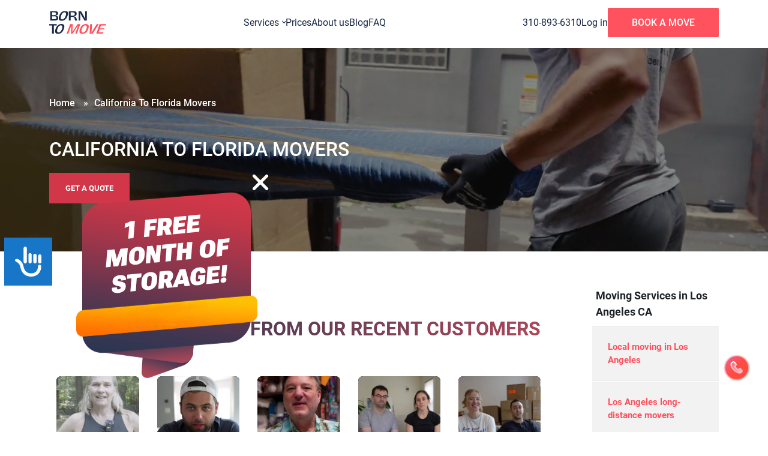

--- FILE ---
content_type: text/html; charset=utf-8
request_url: https://www.google.com/recaptcha/api2/anchor?ar=1&k=6LfKAwksAAAAAIVvc-Yiv4aVr3LEv6vaMotQYiQk&co=aHR0cHM6Ly93d3cuZ29ib3JudG9tb3ZlLmNvbTo0NDM.&hl=en&v=N67nZn4AqZkNcbeMu4prBgzg&size=invisible&anchor-ms=20000&execute-ms=30000&cb=abx3z2gcekzn
body_size: 48819
content:
<!DOCTYPE HTML><html dir="ltr" lang="en"><head><meta http-equiv="Content-Type" content="text/html; charset=UTF-8">
<meta http-equiv="X-UA-Compatible" content="IE=edge">
<title>reCAPTCHA</title>
<style type="text/css">
/* cyrillic-ext */
@font-face {
  font-family: 'Roboto';
  font-style: normal;
  font-weight: 400;
  font-stretch: 100%;
  src: url(//fonts.gstatic.com/s/roboto/v48/KFO7CnqEu92Fr1ME7kSn66aGLdTylUAMa3GUBHMdazTgWw.woff2) format('woff2');
  unicode-range: U+0460-052F, U+1C80-1C8A, U+20B4, U+2DE0-2DFF, U+A640-A69F, U+FE2E-FE2F;
}
/* cyrillic */
@font-face {
  font-family: 'Roboto';
  font-style: normal;
  font-weight: 400;
  font-stretch: 100%;
  src: url(//fonts.gstatic.com/s/roboto/v48/KFO7CnqEu92Fr1ME7kSn66aGLdTylUAMa3iUBHMdazTgWw.woff2) format('woff2');
  unicode-range: U+0301, U+0400-045F, U+0490-0491, U+04B0-04B1, U+2116;
}
/* greek-ext */
@font-face {
  font-family: 'Roboto';
  font-style: normal;
  font-weight: 400;
  font-stretch: 100%;
  src: url(//fonts.gstatic.com/s/roboto/v48/KFO7CnqEu92Fr1ME7kSn66aGLdTylUAMa3CUBHMdazTgWw.woff2) format('woff2');
  unicode-range: U+1F00-1FFF;
}
/* greek */
@font-face {
  font-family: 'Roboto';
  font-style: normal;
  font-weight: 400;
  font-stretch: 100%;
  src: url(//fonts.gstatic.com/s/roboto/v48/KFO7CnqEu92Fr1ME7kSn66aGLdTylUAMa3-UBHMdazTgWw.woff2) format('woff2');
  unicode-range: U+0370-0377, U+037A-037F, U+0384-038A, U+038C, U+038E-03A1, U+03A3-03FF;
}
/* math */
@font-face {
  font-family: 'Roboto';
  font-style: normal;
  font-weight: 400;
  font-stretch: 100%;
  src: url(//fonts.gstatic.com/s/roboto/v48/KFO7CnqEu92Fr1ME7kSn66aGLdTylUAMawCUBHMdazTgWw.woff2) format('woff2');
  unicode-range: U+0302-0303, U+0305, U+0307-0308, U+0310, U+0312, U+0315, U+031A, U+0326-0327, U+032C, U+032F-0330, U+0332-0333, U+0338, U+033A, U+0346, U+034D, U+0391-03A1, U+03A3-03A9, U+03B1-03C9, U+03D1, U+03D5-03D6, U+03F0-03F1, U+03F4-03F5, U+2016-2017, U+2034-2038, U+203C, U+2040, U+2043, U+2047, U+2050, U+2057, U+205F, U+2070-2071, U+2074-208E, U+2090-209C, U+20D0-20DC, U+20E1, U+20E5-20EF, U+2100-2112, U+2114-2115, U+2117-2121, U+2123-214F, U+2190, U+2192, U+2194-21AE, U+21B0-21E5, U+21F1-21F2, U+21F4-2211, U+2213-2214, U+2216-22FF, U+2308-230B, U+2310, U+2319, U+231C-2321, U+2336-237A, U+237C, U+2395, U+239B-23B7, U+23D0, U+23DC-23E1, U+2474-2475, U+25AF, U+25B3, U+25B7, U+25BD, U+25C1, U+25CA, U+25CC, U+25FB, U+266D-266F, U+27C0-27FF, U+2900-2AFF, U+2B0E-2B11, U+2B30-2B4C, U+2BFE, U+3030, U+FF5B, U+FF5D, U+1D400-1D7FF, U+1EE00-1EEFF;
}
/* symbols */
@font-face {
  font-family: 'Roboto';
  font-style: normal;
  font-weight: 400;
  font-stretch: 100%;
  src: url(//fonts.gstatic.com/s/roboto/v48/KFO7CnqEu92Fr1ME7kSn66aGLdTylUAMaxKUBHMdazTgWw.woff2) format('woff2');
  unicode-range: U+0001-000C, U+000E-001F, U+007F-009F, U+20DD-20E0, U+20E2-20E4, U+2150-218F, U+2190, U+2192, U+2194-2199, U+21AF, U+21E6-21F0, U+21F3, U+2218-2219, U+2299, U+22C4-22C6, U+2300-243F, U+2440-244A, U+2460-24FF, U+25A0-27BF, U+2800-28FF, U+2921-2922, U+2981, U+29BF, U+29EB, U+2B00-2BFF, U+4DC0-4DFF, U+FFF9-FFFB, U+10140-1018E, U+10190-1019C, U+101A0, U+101D0-101FD, U+102E0-102FB, U+10E60-10E7E, U+1D2C0-1D2D3, U+1D2E0-1D37F, U+1F000-1F0FF, U+1F100-1F1AD, U+1F1E6-1F1FF, U+1F30D-1F30F, U+1F315, U+1F31C, U+1F31E, U+1F320-1F32C, U+1F336, U+1F378, U+1F37D, U+1F382, U+1F393-1F39F, U+1F3A7-1F3A8, U+1F3AC-1F3AF, U+1F3C2, U+1F3C4-1F3C6, U+1F3CA-1F3CE, U+1F3D4-1F3E0, U+1F3ED, U+1F3F1-1F3F3, U+1F3F5-1F3F7, U+1F408, U+1F415, U+1F41F, U+1F426, U+1F43F, U+1F441-1F442, U+1F444, U+1F446-1F449, U+1F44C-1F44E, U+1F453, U+1F46A, U+1F47D, U+1F4A3, U+1F4B0, U+1F4B3, U+1F4B9, U+1F4BB, U+1F4BF, U+1F4C8-1F4CB, U+1F4D6, U+1F4DA, U+1F4DF, U+1F4E3-1F4E6, U+1F4EA-1F4ED, U+1F4F7, U+1F4F9-1F4FB, U+1F4FD-1F4FE, U+1F503, U+1F507-1F50B, U+1F50D, U+1F512-1F513, U+1F53E-1F54A, U+1F54F-1F5FA, U+1F610, U+1F650-1F67F, U+1F687, U+1F68D, U+1F691, U+1F694, U+1F698, U+1F6AD, U+1F6B2, U+1F6B9-1F6BA, U+1F6BC, U+1F6C6-1F6CF, U+1F6D3-1F6D7, U+1F6E0-1F6EA, U+1F6F0-1F6F3, U+1F6F7-1F6FC, U+1F700-1F7FF, U+1F800-1F80B, U+1F810-1F847, U+1F850-1F859, U+1F860-1F887, U+1F890-1F8AD, U+1F8B0-1F8BB, U+1F8C0-1F8C1, U+1F900-1F90B, U+1F93B, U+1F946, U+1F984, U+1F996, U+1F9E9, U+1FA00-1FA6F, U+1FA70-1FA7C, U+1FA80-1FA89, U+1FA8F-1FAC6, U+1FACE-1FADC, U+1FADF-1FAE9, U+1FAF0-1FAF8, U+1FB00-1FBFF;
}
/* vietnamese */
@font-face {
  font-family: 'Roboto';
  font-style: normal;
  font-weight: 400;
  font-stretch: 100%;
  src: url(//fonts.gstatic.com/s/roboto/v48/KFO7CnqEu92Fr1ME7kSn66aGLdTylUAMa3OUBHMdazTgWw.woff2) format('woff2');
  unicode-range: U+0102-0103, U+0110-0111, U+0128-0129, U+0168-0169, U+01A0-01A1, U+01AF-01B0, U+0300-0301, U+0303-0304, U+0308-0309, U+0323, U+0329, U+1EA0-1EF9, U+20AB;
}
/* latin-ext */
@font-face {
  font-family: 'Roboto';
  font-style: normal;
  font-weight: 400;
  font-stretch: 100%;
  src: url(//fonts.gstatic.com/s/roboto/v48/KFO7CnqEu92Fr1ME7kSn66aGLdTylUAMa3KUBHMdazTgWw.woff2) format('woff2');
  unicode-range: U+0100-02BA, U+02BD-02C5, U+02C7-02CC, U+02CE-02D7, U+02DD-02FF, U+0304, U+0308, U+0329, U+1D00-1DBF, U+1E00-1E9F, U+1EF2-1EFF, U+2020, U+20A0-20AB, U+20AD-20C0, U+2113, U+2C60-2C7F, U+A720-A7FF;
}
/* latin */
@font-face {
  font-family: 'Roboto';
  font-style: normal;
  font-weight: 400;
  font-stretch: 100%;
  src: url(//fonts.gstatic.com/s/roboto/v48/KFO7CnqEu92Fr1ME7kSn66aGLdTylUAMa3yUBHMdazQ.woff2) format('woff2');
  unicode-range: U+0000-00FF, U+0131, U+0152-0153, U+02BB-02BC, U+02C6, U+02DA, U+02DC, U+0304, U+0308, U+0329, U+2000-206F, U+20AC, U+2122, U+2191, U+2193, U+2212, U+2215, U+FEFF, U+FFFD;
}
/* cyrillic-ext */
@font-face {
  font-family: 'Roboto';
  font-style: normal;
  font-weight: 500;
  font-stretch: 100%;
  src: url(//fonts.gstatic.com/s/roboto/v48/KFO7CnqEu92Fr1ME7kSn66aGLdTylUAMa3GUBHMdazTgWw.woff2) format('woff2');
  unicode-range: U+0460-052F, U+1C80-1C8A, U+20B4, U+2DE0-2DFF, U+A640-A69F, U+FE2E-FE2F;
}
/* cyrillic */
@font-face {
  font-family: 'Roboto';
  font-style: normal;
  font-weight: 500;
  font-stretch: 100%;
  src: url(//fonts.gstatic.com/s/roboto/v48/KFO7CnqEu92Fr1ME7kSn66aGLdTylUAMa3iUBHMdazTgWw.woff2) format('woff2');
  unicode-range: U+0301, U+0400-045F, U+0490-0491, U+04B0-04B1, U+2116;
}
/* greek-ext */
@font-face {
  font-family: 'Roboto';
  font-style: normal;
  font-weight: 500;
  font-stretch: 100%;
  src: url(//fonts.gstatic.com/s/roboto/v48/KFO7CnqEu92Fr1ME7kSn66aGLdTylUAMa3CUBHMdazTgWw.woff2) format('woff2');
  unicode-range: U+1F00-1FFF;
}
/* greek */
@font-face {
  font-family: 'Roboto';
  font-style: normal;
  font-weight: 500;
  font-stretch: 100%;
  src: url(//fonts.gstatic.com/s/roboto/v48/KFO7CnqEu92Fr1ME7kSn66aGLdTylUAMa3-UBHMdazTgWw.woff2) format('woff2');
  unicode-range: U+0370-0377, U+037A-037F, U+0384-038A, U+038C, U+038E-03A1, U+03A3-03FF;
}
/* math */
@font-face {
  font-family: 'Roboto';
  font-style: normal;
  font-weight: 500;
  font-stretch: 100%;
  src: url(//fonts.gstatic.com/s/roboto/v48/KFO7CnqEu92Fr1ME7kSn66aGLdTylUAMawCUBHMdazTgWw.woff2) format('woff2');
  unicode-range: U+0302-0303, U+0305, U+0307-0308, U+0310, U+0312, U+0315, U+031A, U+0326-0327, U+032C, U+032F-0330, U+0332-0333, U+0338, U+033A, U+0346, U+034D, U+0391-03A1, U+03A3-03A9, U+03B1-03C9, U+03D1, U+03D5-03D6, U+03F0-03F1, U+03F4-03F5, U+2016-2017, U+2034-2038, U+203C, U+2040, U+2043, U+2047, U+2050, U+2057, U+205F, U+2070-2071, U+2074-208E, U+2090-209C, U+20D0-20DC, U+20E1, U+20E5-20EF, U+2100-2112, U+2114-2115, U+2117-2121, U+2123-214F, U+2190, U+2192, U+2194-21AE, U+21B0-21E5, U+21F1-21F2, U+21F4-2211, U+2213-2214, U+2216-22FF, U+2308-230B, U+2310, U+2319, U+231C-2321, U+2336-237A, U+237C, U+2395, U+239B-23B7, U+23D0, U+23DC-23E1, U+2474-2475, U+25AF, U+25B3, U+25B7, U+25BD, U+25C1, U+25CA, U+25CC, U+25FB, U+266D-266F, U+27C0-27FF, U+2900-2AFF, U+2B0E-2B11, U+2B30-2B4C, U+2BFE, U+3030, U+FF5B, U+FF5D, U+1D400-1D7FF, U+1EE00-1EEFF;
}
/* symbols */
@font-face {
  font-family: 'Roboto';
  font-style: normal;
  font-weight: 500;
  font-stretch: 100%;
  src: url(//fonts.gstatic.com/s/roboto/v48/KFO7CnqEu92Fr1ME7kSn66aGLdTylUAMaxKUBHMdazTgWw.woff2) format('woff2');
  unicode-range: U+0001-000C, U+000E-001F, U+007F-009F, U+20DD-20E0, U+20E2-20E4, U+2150-218F, U+2190, U+2192, U+2194-2199, U+21AF, U+21E6-21F0, U+21F3, U+2218-2219, U+2299, U+22C4-22C6, U+2300-243F, U+2440-244A, U+2460-24FF, U+25A0-27BF, U+2800-28FF, U+2921-2922, U+2981, U+29BF, U+29EB, U+2B00-2BFF, U+4DC0-4DFF, U+FFF9-FFFB, U+10140-1018E, U+10190-1019C, U+101A0, U+101D0-101FD, U+102E0-102FB, U+10E60-10E7E, U+1D2C0-1D2D3, U+1D2E0-1D37F, U+1F000-1F0FF, U+1F100-1F1AD, U+1F1E6-1F1FF, U+1F30D-1F30F, U+1F315, U+1F31C, U+1F31E, U+1F320-1F32C, U+1F336, U+1F378, U+1F37D, U+1F382, U+1F393-1F39F, U+1F3A7-1F3A8, U+1F3AC-1F3AF, U+1F3C2, U+1F3C4-1F3C6, U+1F3CA-1F3CE, U+1F3D4-1F3E0, U+1F3ED, U+1F3F1-1F3F3, U+1F3F5-1F3F7, U+1F408, U+1F415, U+1F41F, U+1F426, U+1F43F, U+1F441-1F442, U+1F444, U+1F446-1F449, U+1F44C-1F44E, U+1F453, U+1F46A, U+1F47D, U+1F4A3, U+1F4B0, U+1F4B3, U+1F4B9, U+1F4BB, U+1F4BF, U+1F4C8-1F4CB, U+1F4D6, U+1F4DA, U+1F4DF, U+1F4E3-1F4E6, U+1F4EA-1F4ED, U+1F4F7, U+1F4F9-1F4FB, U+1F4FD-1F4FE, U+1F503, U+1F507-1F50B, U+1F50D, U+1F512-1F513, U+1F53E-1F54A, U+1F54F-1F5FA, U+1F610, U+1F650-1F67F, U+1F687, U+1F68D, U+1F691, U+1F694, U+1F698, U+1F6AD, U+1F6B2, U+1F6B9-1F6BA, U+1F6BC, U+1F6C6-1F6CF, U+1F6D3-1F6D7, U+1F6E0-1F6EA, U+1F6F0-1F6F3, U+1F6F7-1F6FC, U+1F700-1F7FF, U+1F800-1F80B, U+1F810-1F847, U+1F850-1F859, U+1F860-1F887, U+1F890-1F8AD, U+1F8B0-1F8BB, U+1F8C0-1F8C1, U+1F900-1F90B, U+1F93B, U+1F946, U+1F984, U+1F996, U+1F9E9, U+1FA00-1FA6F, U+1FA70-1FA7C, U+1FA80-1FA89, U+1FA8F-1FAC6, U+1FACE-1FADC, U+1FADF-1FAE9, U+1FAF0-1FAF8, U+1FB00-1FBFF;
}
/* vietnamese */
@font-face {
  font-family: 'Roboto';
  font-style: normal;
  font-weight: 500;
  font-stretch: 100%;
  src: url(//fonts.gstatic.com/s/roboto/v48/KFO7CnqEu92Fr1ME7kSn66aGLdTylUAMa3OUBHMdazTgWw.woff2) format('woff2');
  unicode-range: U+0102-0103, U+0110-0111, U+0128-0129, U+0168-0169, U+01A0-01A1, U+01AF-01B0, U+0300-0301, U+0303-0304, U+0308-0309, U+0323, U+0329, U+1EA0-1EF9, U+20AB;
}
/* latin-ext */
@font-face {
  font-family: 'Roboto';
  font-style: normal;
  font-weight: 500;
  font-stretch: 100%;
  src: url(//fonts.gstatic.com/s/roboto/v48/KFO7CnqEu92Fr1ME7kSn66aGLdTylUAMa3KUBHMdazTgWw.woff2) format('woff2');
  unicode-range: U+0100-02BA, U+02BD-02C5, U+02C7-02CC, U+02CE-02D7, U+02DD-02FF, U+0304, U+0308, U+0329, U+1D00-1DBF, U+1E00-1E9F, U+1EF2-1EFF, U+2020, U+20A0-20AB, U+20AD-20C0, U+2113, U+2C60-2C7F, U+A720-A7FF;
}
/* latin */
@font-face {
  font-family: 'Roboto';
  font-style: normal;
  font-weight: 500;
  font-stretch: 100%;
  src: url(//fonts.gstatic.com/s/roboto/v48/KFO7CnqEu92Fr1ME7kSn66aGLdTylUAMa3yUBHMdazQ.woff2) format('woff2');
  unicode-range: U+0000-00FF, U+0131, U+0152-0153, U+02BB-02BC, U+02C6, U+02DA, U+02DC, U+0304, U+0308, U+0329, U+2000-206F, U+20AC, U+2122, U+2191, U+2193, U+2212, U+2215, U+FEFF, U+FFFD;
}
/* cyrillic-ext */
@font-face {
  font-family: 'Roboto';
  font-style: normal;
  font-weight: 900;
  font-stretch: 100%;
  src: url(//fonts.gstatic.com/s/roboto/v48/KFO7CnqEu92Fr1ME7kSn66aGLdTylUAMa3GUBHMdazTgWw.woff2) format('woff2');
  unicode-range: U+0460-052F, U+1C80-1C8A, U+20B4, U+2DE0-2DFF, U+A640-A69F, U+FE2E-FE2F;
}
/* cyrillic */
@font-face {
  font-family: 'Roboto';
  font-style: normal;
  font-weight: 900;
  font-stretch: 100%;
  src: url(//fonts.gstatic.com/s/roboto/v48/KFO7CnqEu92Fr1ME7kSn66aGLdTylUAMa3iUBHMdazTgWw.woff2) format('woff2');
  unicode-range: U+0301, U+0400-045F, U+0490-0491, U+04B0-04B1, U+2116;
}
/* greek-ext */
@font-face {
  font-family: 'Roboto';
  font-style: normal;
  font-weight: 900;
  font-stretch: 100%;
  src: url(//fonts.gstatic.com/s/roboto/v48/KFO7CnqEu92Fr1ME7kSn66aGLdTylUAMa3CUBHMdazTgWw.woff2) format('woff2');
  unicode-range: U+1F00-1FFF;
}
/* greek */
@font-face {
  font-family: 'Roboto';
  font-style: normal;
  font-weight: 900;
  font-stretch: 100%;
  src: url(//fonts.gstatic.com/s/roboto/v48/KFO7CnqEu92Fr1ME7kSn66aGLdTylUAMa3-UBHMdazTgWw.woff2) format('woff2');
  unicode-range: U+0370-0377, U+037A-037F, U+0384-038A, U+038C, U+038E-03A1, U+03A3-03FF;
}
/* math */
@font-face {
  font-family: 'Roboto';
  font-style: normal;
  font-weight: 900;
  font-stretch: 100%;
  src: url(//fonts.gstatic.com/s/roboto/v48/KFO7CnqEu92Fr1ME7kSn66aGLdTylUAMawCUBHMdazTgWw.woff2) format('woff2');
  unicode-range: U+0302-0303, U+0305, U+0307-0308, U+0310, U+0312, U+0315, U+031A, U+0326-0327, U+032C, U+032F-0330, U+0332-0333, U+0338, U+033A, U+0346, U+034D, U+0391-03A1, U+03A3-03A9, U+03B1-03C9, U+03D1, U+03D5-03D6, U+03F0-03F1, U+03F4-03F5, U+2016-2017, U+2034-2038, U+203C, U+2040, U+2043, U+2047, U+2050, U+2057, U+205F, U+2070-2071, U+2074-208E, U+2090-209C, U+20D0-20DC, U+20E1, U+20E5-20EF, U+2100-2112, U+2114-2115, U+2117-2121, U+2123-214F, U+2190, U+2192, U+2194-21AE, U+21B0-21E5, U+21F1-21F2, U+21F4-2211, U+2213-2214, U+2216-22FF, U+2308-230B, U+2310, U+2319, U+231C-2321, U+2336-237A, U+237C, U+2395, U+239B-23B7, U+23D0, U+23DC-23E1, U+2474-2475, U+25AF, U+25B3, U+25B7, U+25BD, U+25C1, U+25CA, U+25CC, U+25FB, U+266D-266F, U+27C0-27FF, U+2900-2AFF, U+2B0E-2B11, U+2B30-2B4C, U+2BFE, U+3030, U+FF5B, U+FF5D, U+1D400-1D7FF, U+1EE00-1EEFF;
}
/* symbols */
@font-face {
  font-family: 'Roboto';
  font-style: normal;
  font-weight: 900;
  font-stretch: 100%;
  src: url(//fonts.gstatic.com/s/roboto/v48/KFO7CnqEu92Fr1ME7kSn66aGLdTylUAMaxKUBHMdazTgWw.woff2) format('woff2');
  unicode-range: U+0001-000C, U+000E-001F, U+007F-009F, U+20DD-20E0, U+20E2-20E4, U+2150-218F, U+2190, U+2192, U+2194-2199, U+21AF, U+21E6-21F0, U+21F3, U+2218-2219, U+2299, U+22C4-22C6, U+2300-243F, U+2440-244A, U+2460-24FF, U+25A0-27BF, U+2800-28FF, U+2921-2922, U+2981, U+29BF, U+29EB, U+2B00-2BFF, U+4DC0-4DFF, U+FFF9-FFFB, U+10140-1018E, U+10190-1019C, U+101A0, U+101D0-101FD, U+102E0-102FB, U+10E60-10E7E, U+1D2C0-1D2D3, U+1D2E0-1D37F, U+1F000-1F0FF, U+1F100-1F1AD, U+1F1E6-1F1FF, U+1F30D-1F30F, U+1F315, U+1F31C, U+1F31E, U+1F320-1F32C, U+1F336, U+1F378, U+1F37D, U+1F382, U+1F393-1F39F, U+1F3A7-1F3A8, U+1F3AC-1F3AF, U+1F3C2, U+1F3C4-1F3C6, U+1F3CA-1F3CE, U+1F3D4-1F3E0, U+1F3ED, U+1F3F1-1F3F3, U+1F3F5-1F3F7, U+1F408, U+1F415, U+1F41F, U+1F426, U+1F43F, U+1F441-1F442, U+1F444, U+1F446-1F449, U+1F44C-1F44E, U+1F453, U+1F46A, U+1F47D, U+1F4A3, U+1F4B0, U+1F4B3, U+1F4B9, U+1F4BB, U+1F4BF, U+1F4C8-1F4CB, U+1F4D6, U+1F4DA, U+1F4DF, U+1F4E3-1F4E6, U+1F4EA-1F4ED, U+1F4F7, U+1F4F9-1F4FB, U+1F4FD-1F4FE, U+1F503, U+1F507-1F50B, U+1F50D, U+1F512-1F513, U+1F53E-1F54A, U+1F54F-1F5FA, U+1F610, U+1F650-1F67F, U+1F687, U+1F68D, U+1F691, U+1F694, U+1F698, U+1F6AD, U+1F6B2, U+1F6B9-1F6BA, U+1F6BC, U+1F6C6-1F6CF, U+1F6D3-1F6D7, U+1F6E0-1F6EA, U+1F6F0-1F6F3, U+1F6F7-1F6FC, U+1F700-1F7FF, U+1F800-1F80B, U+1F810-1F847, U+1F850-1F859, U+1F860-1F887, U+1F890-1F8AD, U+1F8B0-1F8BB, U+1F8C0-1F8C1, U+1F900-1F90B, U+1F93B, U+1F946, U+1F984, U+1F996, U+1F9E9, U+1FA00-1FA6F, U+1FA70-1FA7C, U+1FA80-1FA89, U+1FA8F-1FAC6, U+1FACE-1FADC, U+1FADF-1FAE9, U+1FAF0-1FAF8, U+1FB00-1FBFF;
}
/* vietnamese */
@font-face {
  font-family: 'Roboto';
  font-style: normal;
  font-weight: 900;
  font-stretch: 100%;
  src: url(//fonts.gstatic.com/s/roboto/v48/KFO7CnqEu92Fr1ME7kSn66aGLdTylUAMa3OUBHMdazTgWw.woff2) format('woff2');
  unicode-range: U+0102-0103, U+0110-0111, U+0128-0129, U+0168-0169, U+01A0-01A1, U+01AF-01B0, U+0300-0301, U+0303-0304, U+0308-0309, U+0323, U+0329, U+1EA0-1EF9, U+20AB;
}
/* latin-ext */
@font-face {
  font-family: 'Roboto';
  font-style: normal;
  font-weight: 900;
  font-stretch: 100%;
  src: url(//fonts.gstatic.com/s/roboto/v48/KFO7CnqEu92Fr1ME7kSn66aGLdTylUAMa3KUBHMdazTgWw.woff2) format('woff2');
  unicode-range: U+0100-02BA, U+02BD-02C5, U+02C7-02CC, U+02CE-02D7, U+02DD-02FF, U+0304, U+0308, U+0329, U+1D00-1DBF, U+1E00-1E9F, U+1EF2-1EFF, U+2020, U+20A0-20AB, U+20AD-20C0, U+2113, U+2C60-2C7F, U+A720-A7FF;
}
/* latin */
@font-face {
  font-family: 'Roboto';
  font-style: normal;
  font-weight: 900;
  font-stretch: 100%;
  src: url(//fonts.gstatic.com/s/roboto/v48/KFO7CnqEu92Fr1ME7kSn66aGLdTylUAMa3yUBHMdazQ.woff2) format('woff2');
  unicode-range: U+0000-00FF, U+0131, U+0152-0153, U+02BB-02BC, U+02C6, U+02DA, U+02DC, U+0304, U+0308, U+0329, U+2000-206F, U+20AC, U+2122, U+2191, U+2193, U+2212, U+2215, U+FEFF, U+FFFD;
}

</style>
<link rel="stylesheet" type="text/css" href="https://www.gstatic.com/recaptcha/releases/N67nZn4AqZkNcbeMu4prBgzg/styles__ltr.css">
<script nonce="wULrHKrM7ZKAntQtcdDFHA" type="text/javascript">window['__recaptcha_api'] = 'https://www.google.com/recaptcha/api2/';</script>
<script type="text/javascript" src="https://www.gstatic.com/recaptcha/releases/N67nZn4AqZkNcbeMu4prBgzg/recaptcha__en.js" nonce="wULrHKrM7ZKAntQtcdDFHA">
      
    </script></head>
<body><div id="rc-anchor-alert" class="rc-anchor-alert"></div>
<input type="hidden" id="recaptcha-token" value="[base64]">
<script type="text/javascript" nonce="wULrHKrM7ZKAntQtcdDFHA">
      recaptcha.anchor.Main.init("[\x22ainput\x22,[\x22bgdata\x22,\x22\x22,\[base64]/[base64]/MjU1Ong/[base64]/[base64]/[base64]/[base64]/[base64]/[base64]/[base64]/[base64]/[base64]/[base64]/[base64]/[base64]/[base64]/[base64]/[base64]\\u003d\x22,\[base64]\x22,\[base64]/[base64]/DtTjCnMOhw59JImvCtinCjFBgwoxVw49Nw7dRVntOwrk5JcOLw5l7wrpsEVXCkcOcw7/DusOXwrwSRyjDhhwOIcOwSsOHw5UTwrrCnsOLK8ORw7HDq2bDsTDCmFbCtG/DrsKSBELDkwpnGXrChsOnwqvDvcKlwq/Cr8O3wprDkCh9eCx2wrHDrxllc2oSC0spUsOewqzClREywrXDnz1PwopHRMK2DsOrwqXCnsOTRgnDnsKHEVIkwofDicOHfQkFw49DWcOqwp3DjMOpwqc7w61Rw5/Cl8KzIMO0K1siLcOkwoMzwrDCucKbTMOXwrfDkmzDtsK7asKiUcK0w5Jxw4XDhRZQw5LDnsO0w73DklHCjMOddsK6CH9UMwgvZxNcw6Foc8KtMMO2w4DCnMO7w7PDqyHDrsKuAknCoELCtsOIwo50GzIwwr10w69ow43CscOnw7rDu8KZWMOIE3USw5gQwrZpwp4Nw7/[base64]/[base64]/DoMKswrjCusKWw51mBkLDvsOVAsOUwpTDuwRNwqrDpw9Vw5g6w7dFAcK1w6oxw5xTw4jCugxdwrjCssO3UVLDgj03NxIkw5YJM8KKZSYhw4Zqwr/[base64]/[base64]/DsjoIX8K5YcKfw6LCgX4VXGzCgmN/IMOiTMKAw7NKeEPDlcOASzowf1tsZBQYN8OBMT7DlDnCqB43woDDsC5rw6RdwqPCum7DkDIgKmvDvsO8ZDDDiGstw7DDnhrCqcKCVsKhHQdkw7zDshXCo0N4wpzCusOJDsOsDsORwqrDrcOuPG16OGTCg8K0GynDm8ObD8Kie8KTSD/CiAF5wqjDuC/[base64]/CqmLCsxnCmlVQJ3vDjcK9wrHDkMO4MDnCqxbCq8Oyw4rDqDTDocOdw7lvWyrCvG9GHXDCjsKAW0p8w5jCqsKIb2NFZ8KUYzHDtMKZREjDlMKpw55qBF91KMOLM8KVGj95EXPDukbCsA88w6DCn8KuwoNIcQDCrWtwP8K/w7/[base64]/[base64]/dEHCk8OEwoprAcOsbCwMw5vDp3I/[base64]/CmsKww4I5wqDCiwTChcKowrs1w43CicKLw41pw6IncMKBYsKCFB8Iwo7Du8O7wqfDtW7DmUNzwrzDpzojJMO5XVgLw5wpwqd7KzPDn29aw4xcwpDCicKSwoHCinl0DsKLw7LCp8KJNsOuKMOvw4cWwr/DvMOvSMOJb8ONdsKAVhzCthlGw5bDncK2w57DrGXCgMOYw4dLDkrDilhdw4IiRnfChSzDp8ODVnhYTsKvFcKpwo7DqGogw7bCuhzDphvDoMO4wo01fXfCtcK6YDJcwqQfwoATw7XCvcKvBABswpbCiMKow7w+cHjDuMOnw6HDhl4ywpDCksKpFUoycMO9OsKyw6XCjz/[base64]/CksOsMcKcXMK4NhEEf2zCr8KUUMKDwp0Bw4jCuxwQwogYw7/Cv8K+Z01JdDEqwqHDnSjCoG/CmlfDhcOGM8Ogw7fDozDDv8ODdTDDq0dpw4wmGsKpwp3DpMKaUMOUwrvDu8K/I0DCqF/CvCvCo13Dlg8Ow54iScKjdcKGw7x9d8KJwrjDusKmw5AOUkrDmsOjRXxLN8KKVcOJSXjCnm3DksKKw6klJh3ClQsxwpk/S8OtcEdTwpDCh8O2AcKswpTCl1hZLMKOfnseacKTRjzCkMOdTynDpMKhwo0eNcK5w4vCpsKrM2VUPh/Cm0drP8K8cnDCqMOrwqfChMOkSsK1w4tPYMKTSsKlbjBIPGXCrzhnw55xwoTDs8OcJ8OnQcOrfVdyQTjCtXoCwqbChFDDmCIHfWUxw5xRbsKzw5JnDS7Cs8OyXcKmQ8OdOsKhbllgP17DlWjCusKbRMKkbMO8w6DCvBTCm8KwQSoQImPCqcKYVxMnE3MYGcKWw4zDkh/[base64]/DgAMCCcO1BcKvw4HDhcORwobDmsKSwqUqJsOfwoLDpMOKfMKXw6kuTcKVw7XChcOOasKVMBPCvRzDjcOywpdBJx4qR8ONwoDCp8K6wqFVw4dZw6UKw6x6woVIw7BUCMKwDlk5wqDCq8ODwo7CucKcbAIAwpDCm8ONw71/egzCt8Orw6UQX8KjdilOAsKFIABOw6xzL8OaVTNeX8KZwpseHcKFXQnCqV9Hw6tbwrzCjsO3w5rDhSjCqsK/MsKXwoXCucKPZTXDisK2wqnClzvCjCYEw4zDh1waw7tMPCnDicKkw4bDm1XCsDbCl8K2w5oYw7ofw6YcwoIkwrbDsQkcUsOlbcOfw6LCkwNbwrV8w4I9dsK6wrzCgAPDhMK/MMOmIMKpwpfDrwrDtRRpw4/CgsOIwocpwp9Aw4/ClcOCaALDokt2HlHCsmvCgwDDqh5LIzzCscKgLFZawqLCgGXDjsOQGMO1PEFoOcOjHMKSw7LCtnXDlsKGHsKtwqDCv8KLw48bLGLDs8KBw4d9w7/DmcOXKcKNXsK+wrPDt8Krw445ScOtJcKxQsOcw6Yyw519WmpQdzPCg8KPJ0/DusOyw7hvw4HCnsO1b0jDvlF/wp/CkhwyHmUtAMKncsK7Q01MwrnDm2VDw6vCm3B1JcOXTzfDlcKgwqYcwoBJwrUUw6/[base64]/DiwbDhMKuecKGF0B0w64nICTCv8KLwrMwcsKDDMKiw7TDnCbCvxzDtAsaE8KrO8KOwqPDq3/Clz14dCjDlw87w6Ftw4pGw6rCskDDp8OcMxTDh8OIw74dQcOowpjCoWvDvcKgwpEtwpduQcOkesKBZMK8dMKuM8O+cXjCiUbChcOwwr/DizzDrxMgw4YVF3DDo8Kzw5LDncO8cGnDnRjDnsKOw5/DmW1Hd8Kvw5d5w5TDgzjDsMKbw7pJwo8NL0LDvB07DDbDh8O9QcODFMKTwqrCtjEmYMONwogvwrjCpnA3IcOWwrA9wq3DuMK8w65sw50YOj95w4owbDrCscKjwoYIw6jDowcHwrQCbyZKUGXCv055wrzDpMKebsKNB8OtSxjChsKew7bDssKKwqtewqFVJ3/CmBTDnE55w5TCiTgEDzXCrkQ4XkADw4TDqsOsw5xNw7rDlsOkIMORRcKnDsOXYH5vwoXDhAvDgB/DpzfCn07CvcK1L8ONXi82A1RpKcOUw5Vhw5NlR8O7wpDDtnU4MTsNw6XCtBwSYQfCsygww7fCgh9ZXMKTQcKIwrTDvGJLwosyw6zCgMKAwp3CrR0Pw50Iw5xDw4nCpEZiw5FANCcYwqkSI8OJw6XDswcSw6ZjIcOcwo/CtsO2woDCuWpebnsVNAzCmMKbXyrDrwVoVMOUHcOowrNqw5DDmsO/Ln9CZsOYIsOrYMOww4U4wpXDo8OeEsKcA8OZw51McDtSw5sKwqQ1K2RWQXHCtsO/UE/Dl8OnwpTCsBjDocO/wrvDslMxegUnw6fDmMODPGEQwq5LHiJ8GDnDkBM6wpbCgMOsEmwoRWElw6fCvgLCoCPCjMK4w73Dsh1Gw7lWw5lfDcOSw47CmFNRwr1sIFliwpkGHMOqAjfDhh99w5NCw6TCnHpbMDV0wo0aX8O2JidbEMK/BsKoNDwVw4bDkcKKw4ptOjDDlCLDpFDDvndHEQrCtiPCj8KwB8Ofwq8mFykaw402GivCkgZTZ3wGAAI2ICs2w6QUw7JnwokdF8OpV8KzLh7DtwVyGHfCusO+wrrCjsKNwpF1K8OyPUjDqlnDs09XwqFZYsOzFAtEw7QKwr/DusO+wqB2Klcww7MoQjrDtcKYXWApSQo+EUA+UXRuw6J8wpTCq1UWw7QMwpxHwpMYwqUZw60Jw7xow4HCslfDhxVgwqnDoWVwUAZFcScmwoc5bEIBVzTCp8O5w6vCkn/DnmnCkzbCq2RrVXMhJsKWwqPDrGNgYMOpwqBQwqTDvMKAw7BAwqEfHcOsacKVOQvDsMKdw5VQCMKLwppOw43CmjTDgMOcJArCmUQtbyTCucO4JsKXw5wRw5TDrcO5w5XDncKMNsOewrh0wrTCoivChcO0wpDDhsKjwpV0wr5/[base64]/CjCvDjMKuwprDimImEcKIw5XDlsKpP1wVEDPCu8KCWi/Cu8Ofb8OoworCiRR5QcKVwp8gHMOEw6pEC8KrLcKfDXUuw7bDl8OewqPCo2sDwpwHwpfCjTPDnMK6RWo1w4dKw5NLRRvDtcO2eGDDljYCwoZqw6E6VMO1T3AUw4vCrsK5FcKlw4phw5JMWQwueR/Dhl0TJMOmPzTDhMOpZcK5UhI3LsOeKsOUw4TCm27Dn8OvwpATw6R9EVVZw4LCjiQMRsOWw643wqfCp8KhIkwcw63DtApDwr/CpRh0A0XCt23CoMK0SEBww5zDvMOqw6AewoHDqn7CqkHCjVDDvHQDMyjCqsO3w7lNA8OeSz5Wwq4Pwq5owo7DjCMyQ8O7w7PDisKUwprDhsKkZcK6JcO+XMOjf8KZRcKew5PCkMKyVMKYMDA2woXDsMOiAcOyHcOqTQ7Drw/CnMO9wpfDj8KyNy9XwrPDkcOfwqZKw6TCicO4wpLDhsKYO3bDjUXCsTPCo13CqsKMKG7DjlZcdcOyw786KMOtb8O7w7I8w4LDlHLDlhQXw7nChMOGw6UkXcKqGxMBK8OgM3DCnxTDiMO9UgELI8KbHQhdwrtzczLDkgpBbUPCo8Otw7EMU2nDvnHCm1DCuXU9w7YIw5/CgcKnw5rCvMKvwqbDl3HCrcKYDk/CocKuA8K6wo4BCsOOQsKrw5Igw44aK13DqDXDjgEvfcOQAkDCh0/DoW8XKDhawr5ew4BSwqtMw47DqmbCi8KLw44UbMKWJEHChio4wqDDiMKHWWVWTcOdGcOZZ3XDt8KJSStsw5M8ZsKMc8KJPVp8FcOHw6DDpGJaw6kJwqfCsHnCm1HCpQcTIV7CjcOQw67DrcKxNWfCuMO2Ei4/WWx7w7jCi8KyOsKgOzTCqcO1GhNlayQdw68QccKJwrvCrsOTwp44AcO+P3c7wp3Cgyl7RMK0wrDCong/Cx4mw67DmsO8MsOuw7rClSFXIsKaaHzDrljCumcYw4s3C8OqcsOuw6HDuhPCnVldPMKowrJBSMOSw7vDtsKwwpBpb0EHwovCiMOqORJ6ZgbClxgrcMObIMKgAkMMw53DswXDv8KhcsOwecOnM8OMDsK8dsOvwqF9w4t9LDDDsQI/[base64]/DszfCsWbDscOOwqDDkDfDq20Jw7kxIsO7esOdw6fDvSDDmxDDuQvDohBuDkAOwrQQwp/CsC8LasOCB8Oiw41qXTsTwoweelrDny3Cv8O1wr/DjMKPwoAawpJcw7h6XMOnwogCwoDDssKNw5wmw6nClcOFR8O1U8OCH8KuGjs/wq47wqBjMcO9wos5UCvCm8KkM8K+XlXCnsK5wq/ClQLClcKYwqULwpgpw4Eww6bCuHYLMMKiLBp8HsKWw4RYJxkLwrHCjTDCsxtEwqHDqm/Dtg/[base64]/[base64]/DkXPDshMEwpbCkcOjYMKRw7QzwopIwoTChMK1ED95Li5hwrHDocKsw7UEwqfCl2LDgx8OJGrCicKGGjTDuMKOQmDDtsKABX/ChTbCsMOmVTzDkynDqcK9wotabsOVQn9Jw6YJwrfCjcKtwohKPgMqw5XDoMKEZ8OtwrzDmcOrw4dbw68wHSUafwXDn8KMTUrDucOZwobCqmzCjBPChsKIfsKHw6F0w7bCmiktYg0Mw5/[base64]/[base64]/bcK/VDHDvilWw5BYCjfDvsKiw5bCj8K+BAIEwoXDh01IRibClsK4wr3CqcOrwpjCmMKIw7/DnsOIwqpQak/CsMKXLl4DBMOjwoouw4nDgcOxw57DglfDlsKMwqLCs8OFwrEQf8KPD1nDlcOtUsO8W8Kcw5DCoBRXwqFzwoYmfMKHDQ3DocKEw73Dul/DhMOMw5TCuMOXUAozw7XDocKww7LDnTxrw6pSLsKtwr8Gf8OdwrZyw6VSe0AHewHDrGN8IHARw4YkworCpcKdwo/DgFZJwo18w6MIBg13wq7ClsO2BsO0G8K+LsOxWWAFwq97w7XDgVTCjA/Drm0Ud8OEw71dCMKewohWwoPCnlbCuTlawpbDj8Khwo3CvMKPLcKSwqnDosKkw6tBT8K+KxJsw73DisOvwq3CmShUAiZ8B8KrAnDDk8OTQi/DisKVw5PDpsO4w6jCkMOZU8OSw53Co8OBa8KEA8KGwoElUVHCizMSWcKqwrHClcKrQcOpBsOfwrhlU3PCmUjCgRZKE1BBXj0uNAZaw7JFw59Vw7zCucKpDcK3w67Dk2Z3E08tfsKtUyHCvsOxw4jCpcOlVXnCjsKrN0LDkMObInzDhWVswp/CqHJjwqvDuyxYEhbDgsKnR3QeSyBywovDmXFOFnEdwp5OBcO5woAjbsKHwpQ0w7ogYcOlwo3DgnYAwrvDpWvChcKyaVfDo8OoaMO5HMKWw5nDu8OXLmoBwoHDiyxIM8KxwpwxcAPDsRgkw5FvMD9Hw4DDkzZSwrHDnMKdSsKVwo/[base64]/[base64]/DisOMGxJ+IUzDlMKHw74dbMOmUcOcw7QPU8O6w4AywpDClcKkw6HDo8Kvw4rDnmXDkAvCkXLDusOmTcK7ZsODXsOTwq3CgMOsKnvDtVhtwox5wpQXw7/[base64]/[base64]/CjBnCnh7DlMOwOCgjwojDiMO5XSUow6Fqwo4nE8Odwq9JM8ORwrDDhyjCoSAmHsKYw4/[base64]/[base64]/[base64]/[base64]/CsMKmKxfDrD5nw5wITsK5NMOKGh3CnAAoY0wOwoHDjVEfVQZnfcKlAsKOwox9woVUTMKHEgrCjGvDhMKcFk3DslRJAsKcw5zCh3TDu8Ktw4JaRTvCpsKxwoTDvHwMw7/DknzDpMO5w47ClDbDg0jDtsOfw5Y3J8OvB8KPw4xKa2nDgm4Ga8OKwrQBwrvDo37DkmXDh8OrwprCkWTCs8Klw47Dj8KrT3RnDMKewpjCm8ORU1jDtFzClcKuCFHCm8K/dMOkwpnDiFPDtMO3w4jCl1Vnw4grwqrCl8O6wpHCoWtZXGrDkVTDh8K7KsKsEFtNJiQNdcK+wqMPwrnDo1k0w5VfwqBAGnJXw4IYBTnClFrDsT4nw6plw4DCrsO/JsKyJxk8wpLCqsOKESxlwqMqw5RTYzfCtcKfwoZIXcOaw5rDqzJtasO2wrbDoxZLwphrVsOZZE/DlFDCnsOMw4IDw4jCrMKnwrzCgsK8dVDDicKRwqpLKcOGw5LDqU0nwoBKDB85wrF/w7fDjMOzbS8kw4Nsw53Dq8KhMcKsw7h9w4sFI8KbwrshwoTDlBxSIBNkwq0/[base64]/[base64]/[base64]/DjkHCpMK8V8OmOiYQFcOxw7ZfUcOTDMOqwrAICMKtwp7DjcKNw7sjS14RelQKw4/DjkgiMsKHcH3DusOIXVrDpTHDh8OYw7Qnw7/DucOrwrIaZMKEw6FZwpPCumXCisOmwooQOsOOYB/Do8O9SwYVwpZKQ2vDpcKbw6zDt8O3wqkYcsKfPCcgw5oMwrA3w5/DjHoNbcO2w4/[base64]/[base64]/[base64]/DkMKrZsOHKT7CumbDh07CiMO2egY+w6vCpMOHd3fDuVUwwrnCr8Kow5zDillUwpoSH1bCicOMwrV+w7hYwqo5w7XCgw/CpMOzUyfDglApASzDp8Kkw7nCisK6VVtjw7jDjMOqwrFOw7cYw4J7NyDDmGXChcKNw7zDpsKcw7Rpw5zCmFzCgiwcw73CvMKlb0Ruw7g8w6nCn0IBdsOMfcOZVcKJYMO3wrnDklzDq8O0wrjDlXQSc8KDLsO/F0/DkRw1R8K3UMKhwpXDjX4KdhfDjMKvwofDicKpwpwyYxnDmifCqnMjE3BLwohQGMOZw43Dk8KxwozCgMOiw7PCrMK2asKLw4QsAMKbJAkoQW3CocOrw7p/wrUowrA/[base64]/CjRzClWDCqBEQw5t7wpDDnxZlRcODWcKkWMKbw4kRGzxNdT/DqcOyXk4Xw5vChX/CuxnCiMKMZsONw6wBwq9rwq4dw7zCpSDCnAdSaTYVX3fCvQzDpVvDkzhxAsOHwpgsw6HDmljClcKMw6XDo8KyZE3CrMKfwp09wqnCj8KDwroIccKTAMO8wrzCmcOewq9+w7MxH8Kywq/CqsKEAMKXw5MfFMKYwrc2RHzDiRPDqMKNTMOEdcKUwpTDvxlDcsK2UsOLwo9Lw7Jww6Ftw7Nsd8OHVijCvgNkw6YkGCZeAl3Dl8KFw4dKQ8O5w4zDncOOw6JdURlLFMO7wrF1w6VffDc6Sx3CgMKoFSnDocOOwp5YDgzDrcOowqvChD3CjB/Dr8KOGWLDsDpLMhfDkMKmwoHCk8KpOMKGEVIqw6Ypw6/Cl8K1w77DvywvS1RMOjkXw6tIwooMw7ILe8KJwohXwqcpwp3CgMKDHcKBCwdDRxjDssOPw5IzLMKzwqIgbMKfwpFoBcO1JsOeXcO3LcO4worDgDvDuMKxVX9sQ8KJw4dawo/CglZob8KYwr8aFTbCrQF+FDQXazDDssO4w4zCt2TDgsK5wp8Ew4kgw74mJ8OJwrJ/w4UBw6HCjU1QOsO2w4cWwo9/wpPDt1RvLEbCm8KvZC0Vwo/[base64]/CcK9TsKLBSV3wrlmw5dHw44Zw7VvwpViw7TDsMKCGMOJUMOBwqlwRcK/X8KGwrpnwpXCmsOfw5vDs07DmsK7byofasKSwrPDgMOfKcO+wpnCvTsWw4Ygw6xwwobDl3XDocKUbsOQdMKHcsKHJ8OfEsO0w5fCtH3DpsK5w4PCum/CllnCvD/CtCDDlcOqwrVcOsOgbcKdBcKnw65Mw7pfwrUtw5xzwoMPw50XDX5HBMK7wqMNw5jClA8vLxc5w7fDomA8w6U3w7wYwqbCs8Osw5TCiQhHw4gIYMKPJ8OnHsKWJMO/[base64]/DgMK8wqLClUpvwqUhKFMzwrzDhAPCvsKYw5E+wrh+C2DCjMO1ZsOVdRQwJcOww6HCjSXDvF/Cq8KkUcKLw6Alw6bCrj5yw58/wrXDosOZRT0ww6NBH8K/[base64]/CrihUwqJow4vCl8ODwoHDrBrCmsOjw7RcNnwTHn3DkXBUT03DuAHDri9Ed8KXwpDDvGLDkQVHP8OCw510CsOHPh7CtcKIwodbMMOuLB7DssO9wqfDpMKPwq7CmRbDm2BDbxwvw4XDtMO+JMK0bEl/[base64]/GCkNb2rDvsOuw58Ww6DDjXHDnE7DsxTCkMO7UE0JOggkGFIuYcKpw4tvNBU/fMOAdMOaOcOww5YFcWUWaQ1HwrfCgcOqWHIkMC3DjMKyw44Fw6/DsiBqw7wxdgkiXcKEwooWEMKtBGVvwozCvcKAw6gywosfw6ozKcOfw77Cs8ObP8OYSEhmwoTCncOVw7/Dv2/Dhi3DhsOEC8KLFGsLwpHCnMKpwoZzSFlOw63DrVvChcOSbcKNwp8WSTLDnB/CjUJOw51VAgk8w68Xw4rCoMKoDUfDrlzCo8OeOQHChgnCvsOEw7dTw5LCrsOmdj/Ctls8bS/CtMOdwqfCvMOiwpNbCMOdZMKQwqNaKx4JUsO4wrcjw55cM2slBDoyRMO5w5ITYg8XUk/CpcOkAsOhwovDlx7DmcKxW2bCihHCjSxGccOpw7oCw7fCosOGwoBcw4hqw4cDPWc5NEUOPWbCtsK0SsK8QGkaXsO0w6cRYsOzwptMQcKSUS5bw5ZAB8O/w5TChsOpfUx/w49Fw77CoBrCp8Kxw4RBPzzDpMK+w63CqTZ5K8KOwovDmmbDo8K7w7osw6ZSPHPChsK1w5XDrmXCq8KYVMOeTDh1wqvCmgc3Sh8zwoZyw5HCkMOwwqfDocO/[base64]/DosO1OsO0w4rCqMO3wqXCksOFw7/Cn8OpX8KPw6rDg3M9J0zCuMKlw5LDjcOZFBgoM8KrY2dCwrkow4XDl8OTwo/[base64]/DsOjw4/DpcOUdsKYwpTClgMAYMO8wrEJwqlBd3/DiyPChsKbwp/[base64]/D8OBYU99w4DCksOUw4ZIwrHCoDHCssO4wojCoVjClhLDsV0rw7HCqlB1w4PCikzDmmlWwpDDu3DDisOvVUDCs8OYwoxsecKVMGNxMsKUw65/w73Do8K9w77CozotV8O8w7zDq8KWwo57wpdreMKecw/Dh1HDjcKVwr/ClcKlw4x5wobDuX3CmC/Ci8Kuw7JOaElAW3XCiEjChiPCs8KFwoLDncKLIsOYacOxwrk0BsORwqB/[base64]/CkcO4eV3CkD87wo7Cpg5/EXrCqhYUTsOvNUHCgnB2w4/DqMOww4MWMVnCjgAbFsKILsOcwpDDswvCoFvDtcOmY8KTw5PCq8O6w7piO1vDt8KiXMK4w4xYJsOpwoU6wrjCr8KdIMKdw7kiw64nQ8OpcFLCi8OKwohrw7DCqMK0w5HDv8OSCy3DqsKMMQvCl3vChXHCqsKFw5ssesOvdHtZB1R9ZmBuw7/CozZbw6fCsELDk8OgwqNYw4/[base64]/ZXFLHcO7wpHDjsOlP8KRKcOTWsKsw5lLD2p+wolNZU3CgAHDucKdw4M7wrsWwpknPXrCtcKnayYnwpbDlsKywrwzw5PDssOaw5BhWRM9w5Q+w5zCq8KhXsOewqg1QcK6w6MPBcO5w4EOEhTCmGPChxrChMK0f8Oxw6fDnRRAw5Q/[base64]/Cq1h5XsOYwpTCucOTRTFGPMOzw4Bwwq/Cu8K/D0rCmGzCgcK0w69bw77Do8KfXsKxFRDDt8KCOEnCmcOXwp/CnMKWwrhqw5PChcOAYMKqV8KNTUHDnMOoWMKYwrg8JS9uw7DCj8OYD28ZAcOcw4cOwrXDucOAKcO+w7Bow5kBZWtJw7J/w4VIEBpRw5QzwrDCn8OcwoHChcK/VEfDpVLDvsONw5U9w49Vwocxwp4aw6AkwrLDvcOnPMKXY8O1UmsrworDjsK/[base64]/worCucOiYnfClkTDisKzScKQwqY6wrXDnsKnw6bDvsKEB0bCucO/KXzCh8KNw5bCkcOHSHDCksOwecOnwr4FwpzCs8KGSjPCrHNSXsK5wqHDvV/Ck0oEWCPCtsOhbVPClVbCqMOnJwc9KmPDl03Ci8OAIB7DiWHDuMOTDMOVw4UMw4/DhcOXwoR5w7XDrxdIwq7CpSHCtDHDkcOvw6sKWjvCscKiw7vCj0vDrMK7O8OCwpcVKcOnM3fCsMKowqPDtU7Dv2JhwrdNOVseSHYJwoUmwonCkzMQHcOkw7ZcYsOhw6fCrsOWw6fDqiR+w7sIw6Ffwqx0dD/ChAlUEsOxwqHDihXChgJjDxTCu8OHEcKdw53Ch2nDs25yw6g7wpnCuA/DsB3Cl8OQO8OEwrQefULCi8OqP8K/QMKwRsOkWMO8McK9w4PCpQRvw5FSJRYUwo5LwpQqOkA9WsKNN8K0w6PDm8K2cXXCsy0WdT/[base64]/wrZcIlDDpGxswpbCkTRFw7PCi2zDrsKQYDhJw5kPUEZlw5lAb8Kba8KKw6BtUMOJGSfDrHVRNwfDv8OKFsOvWVQJSAnDsMORPVnCvWbCqkrDt2AowrPDoMOvccOew5PCgsOnw63DgRM5w6TCtyrCojHCgR9kw50gw7PDkcOewr/[base64]/w6c7wpzDklpewpVfw6bCsCXCojg4VQpow553KcKDwojCusOnwojCusKGw7F9wqBzw5R6w5dlwpHCiHTDgcOJI8KKYGlnasKuwol6TsOlLAxuYcOOXArCihBWwoF7ZsKYAH/ClDjCtcKnP8Olw77DtnbDhwLDngNJAsOxw5fCsH5YSAPCmcKsM8KAw7ovw7NfwqXCnMKMTkwXFmxrNsKJQcKCJsOxa8KiXzVHIgFqw4MnYcKCJ8Kjb8O+wpnDt8Omw7luwo/CrQ4gw6Rmw4bCtcKmWsKNDmtlwofCnTQNYwtkUQkyw6d4dcOPw6HDqiHDhnnCpkI7AcO1f8KXw6jDk8Kqei3DjsKRV2DDgsOTOcOsDiISZ8OewpfDt8KOwrrCv2bDnMOZDsKCw6PDsMKqP8K0GsK0w45DE3AAw7/Cu17Cu8OpaGTDsUrCmE49w57DqhlDCsKHwpXCsU3Dugwhw6c7wrHCoWfCkjDDqUbDicK+CcO9w49gbMOUKlXDnMO+w5/[base64]/ChAkpw54LAMO4KyEQbVUUfcO1wpjDg8OTwrzDicO8w418w4dsbATCp8KEc2jDjClrwpw4UcKTwoXDjMKNw7bDisKvw5UkwoRcw6/DmsKtdMKqwr7Dlg9UYH/[base64]/[base64]/DrsO6F8OOwpNxw7xZw5PDnMKewrdOwqTDgsOHb8OEw5hNw5s+F8OmDR7CoELChH9Sw4nDusK5DgXCtlAKFTbCm8KXTsO0wpZCw7XDhsOYDBF6f8OvKU1naMOjUnzDphJQw4DCsnFjwp/CiBPCjD8YwpogwpvDoMO1wonCllA5X8OCAsOISQYGeRXDvzjCssKBwqPDpRs6w5rDrMKiI8KMasODX8KBw6rCmnzDvcKZw5hVw5s0wo/[base64]/w4XDswLDk0FSw7nDrmLDnGnCpcOnw4bCkTMoUVjDm8OpwoVTwrt9AsKcHlbCksKBwqvCqj8CGX3ChMOKwq11AlbDssO8wqNBwqzCucOffmYnWsK9w453wrjDpsOSHcKnw5rClMKGw4h+fHE2wpTCiCTCrsKdwrXCh8KLHsOMw6/CkhxuwprCjyAHwrHCv18DwosBwq7DtnxvwrEfwpPCnsO+JibCrXvDngrCiiJHw7rDrmPCvT/Dq3jDpMOuw63CvgUmYcObw4zDnwFIwrnCmBTCpCXDhsKXQ8KZfVPChMOXw7fDgD7DszsLwrtGwqTDg8KdDsKddsOEbsONwpQBw6lNwqE2wrIsw6DDgk/DmsO8w7vCtcKTw5LCh8OYw6tgHDjDjnN5w5oqF8O2w697fcOGPw1Owp89wqRYwp/[base64]/DgcKyw6fDiycBQsOmT8KFIR3Dvj7Dj1LDoMOXXhLCmztrwod7w5LCjMKTCBd8wrQlw6fCtjvDgRHDmADDu8OpfwPCqmMWFUcjw5Q4woHCm8OLfE1Qw6ZgNE44fA5MNRjCvcKUwpvCqQ3DmmVbbjNHwq7CsFjCrh/Dn8KcLWXCr8KZfxXDvcKSMjZYFD57WXxAfhXDtxENw6phwpkIHsOSQcKmw5fDujQcbsKHYmXDrMKvw5bCgMKowpfDl8Ocwo7DhlvDqsO6LcKFwoUXw5zCuzPDh3rDqlMAw5F9T8OmN3PDgsKow6BUXMKjOxzCvw4Dw4/[base64]/emrCosOTwpxMPcOgwovCqcKuFcOBwoghdHbDr3kowpPCpWrDkMOwGsOcMzhXwqXChj8TwrNjDMKAElfDo8Ojw5l+wpXCh8KnR8OfwqsbMsOCIMO/[base64]/[base64]/[base64]/CuMKjwpZNwp8Vw57Dl0gGw5FCbg0RwoHCl0N1eUIow77Dh09JR1TDscOaDQPDiMOewosXw4lpXsOgOB9tY8KMP1Vgwqtawp00wrHClMOGw4ElJx4Fwqd6a8KVw4LChH49XCRCwrclFUXDq8KnwoUew7cYwrXDrMOtw6ELwpsewoLDrMK/wqLChxDDgMKNTgNTX2VLwoBxwpBIZ8KQwrnDjEVfIVbDgMOSwqNIwrIuMMK5w4poLU7CpV5OwqkhwrjCpAPDoHoPwpLDqU/[base64]/w4nCvsKFYkRiRcKxw4UbwpIvT8OKw5oew6kVW8OWw6U9woglI8KbwqJ1w7/DjDfCombCg8KBw5Q1woLCjw7DsFxPZcKXw4szw5/ChMKRwoXCmEnDj8OSw7hnWErCrsOXw73DnFjCk8O/w7DCmQfCn8OqX8OwYzE9CQfCjADCocOCKMKKJsOPPURNRzU+w4sew7nCsMKVMcOsBcK5w6hgASV7wpZ/[base64]/TMKuf8OfIjPDlGNbw7LCtVnDrMK1dXLCu8Kjw53Crngvw4nCgcK3bsKhw77DuBVbGQPCn8OWw73DosKrZSFbI00xdsKpwrLCj8Kfw7zCmQvDgRPDnMKiw6vDkHpQacKfS8O5N1F/EcOZwoIhwoA7THXCu8OqfjpyBMK0wqbCgzYlw64vKFo4WmzDqnvCqMKHw5bDrsOMPDHDi8Kkw6DDr8KYCwF9AUbCt8OLQB3CggAXw717w5ReMVXDssOGw6Z+Q2x7JMKsw4dhLMO0w5snGXcmMyDDhXESd8OTw7pvwpbCqVvCjMO9wps6V8KmeyVxNUt/wr7DiMO5BcKpw4/DpWRmdWTDnGFfwqkzw6rCk0MdSw5rw5zCs3o5ZWcKD8O+BMO6w5khw73DrgjDpTlBw5rDrw4Ew5vCqxAcCsO3wrEGw43DgcO+w5HCrcKJF8O/w4fDiFpfw7BLw51qEMKpDMKywqZmUMOpwowWwpQ/esKRw7Q2I2zDm8OcwpF5w5cGQMOlKsOSwqrDicOBGDYnan/[base64]/fsOiAk7ChR9ZwrUtw5I4RMOkw4/CvsKcwoHCv8KRw7gJwrlCw7zChCTCvcOowprDiDPDp8Ozwpsia8K2MDnCksKMK8K5UsORw7fCjD7Ct8KlbcKUHGUOw67DscKrw6YcBMKbw5bCug3DpsOWM8Kfw5J5w7LCqcOvwrjCl3I+w4ojwovCpMOoZ8O1w6XCqcKTE8OGOikiw71pw5YEwo/DvGTDssOPIW1Lw7HCmMO+ChA7w4HDl8O8w4J/w4DCn8OAw5jCgHw7RgvDiC82w6rDjMOaGW3CkMOQZsOuBcK8wpDCngh5wqbDhXwjE1/DhcO5dmVVZC1BwpVxw5NwLMKmb8K5aQsfFQbDlMKjY1MPwo8Nw7dIHMOWWn9vw4rDqwBew7bCmUF/[base64]/CgHRGwq3DkyIWw5XDhUfDu0I/w5RafMONdMOtwrphKErDjxJdDsOfKWzCgMOXw6JZwpBOw5wHwp/DgMKxw6LCg1bDg3kcXsOGRCVUOgjCoFARwoHDmDvCtcOBQkUNw64vPXhQw4DCvMKyIFfDjEAsVMKwE8KXEcOzR8Knw4xGw6DCszQxB2nDgifDl1XCmkNmc8KhwptuNMOMGGhUwpLCo8KZIV5XW8KJIsKPwqLCsiTDjiwALXFfwr/Cg23DmXXDgGxZPgZow4XDoFDDicO8w7UowpBbVHh4w5J4CG9Yb8OLw7UXw6QDwql1wpfDusKIw57DukXDjifDksOVcwUtHWTCiMONwrLDqX/DvDV3IA7Dn8O5acO5w60mbsKDw67DosKUA8KyYsO3wos1w6Rsw75AworCnXjDlV8Ud8KRwoJzw7MXdmlEwph/wprDo8K9w7bDjkBqesKBw4bCtncXwpfDv8OESsOQSiTCii/[base64]/fEVQMsO6wosJHcKmwofDmcKdw4jDsTMsw5RzWRheBMOXw4jCl1NqIMK0w6o\\u003d\x22],null,[\x22conf\x22,null,\x226LfKAwksAAAAAIVvc-Yiv4aVr3LEv6vaMotQYiQk\x22,0,null,null,null,1,[21,125,63,73,95,87,41,43,42,83,102,105,109,121],[7059694,523],0,null,null,null,null,0,null,0,null,700,1,null,0,\[base64]/76lBhnEnQkZnOKMAhnM8xEZ\x22,0,0,null,null,1,null,0,0,null,null,null,0],\x22https://www.goborntomove.com:443\x22,null,[3,1,1],null,null,null,1,3600,[\x22https://www.google.com/intl/en/policies/privacy/\x22,\x22https://www.google.com/intl/en/policies/terms/\x22],\x22Hs+9tNyKzwkpMrVVbhsSNUN1s1k4EVVTdwPynlT/lhg\\u003d\x22,1,0,null,1,1769479822511,0,0,[107,106,250,9],null,[205,12,36,31],\x22RC-I5iACdQBlQpapQ\x22,null,null,null,null,null,\x220dAFcWeA4muml85ZZReehbH7RwizzQ5JuOMZrOVQvLkYmB5g9GwfS18Sws1BnQV5Q8si976n9SLzPRByU_dM4lhdik1RIUXvflgA\x22,1769562622520]");
    </script></body></html>

--- FILE ---
content_type: text/css
request_url: https://www.goborntomove.com/wp-content/themes/movetheme/css/old-styles.css?ver=6.8.3
body_size: 3874
content:
.prices,
.prices-ark {
  background: #f2f2f2
}

.new-blog-link {
  text-decoration: none !important;
}

.header-mob-phone {
  display: none;
}

@media (max-width: 1199px) {
  .prices .container {
      margin: 0 auto;
      max-width: 1100px
  }
}

.prices__indents {
  padding: 80px 0
}

@media (max-width: 870px) {
  .prices__indents {
      padding: 20px 0
  }
}

.prices__row {
  display: -webkit-box;
  display: -ms-flexbox;
  display: flex;
  -webkit-box-pack: center;
  -ms-flex-pack: center;
  justify-content: center;
  gap: 40px
}

@media (max-width: 1199px) {
  .prices__row {
      gap: 20px
  }
}

@media (max-width: 870px) {
  .prices__row {
      -ms-flex-wrap: wrap;
      flex-wrap: wrap
  }
}
.border-box {
	padding: 20px;
	border: 2px solid #ff515e;
}
.item-prices {
  background: #eaeaea;
  -webkit-box-flex: 0;
  -ms-flex: 0 1 29.5%;
  flex: 0 1 29.5%;
  -webkit-transition: all 0.3s ease 0s;
  transition: all 0.3s ease 0s
}
.item-prices.active {
	background: #fff;
    margin-top: -20px;
    padding-bottom: 20px;
    padding-top: 20px;
}

@media (max-width: 1199px) {
  .item-prices {
      -webkit-box-flex: 1;
      -ms-flex: 1 1 32.5%;
      flex: 1 1 32.5%
  }
}

@media (max-width: 870px) {
  .item-prices {
      -webkit-box-flex: 0;
      -ms-flex: 0 1 47%;
      flex: 0 1 47%
  }
}

@media (max-width: 620px) {
  .item-prices {
      -webkit-box-flex: 0;
      -ms-flex: 0 1 82%;
      flex: 0 1 82%
  }
}

@media (max-width: 480px) {
  .item-prices {
      -webkit-box-flex: 0;
      -ms-flex: 0 1 100%;
      flex: 0 1 100%
  }

  .index-services_item p {
    -webkit-transition: opacity 0.3s ease;
    transition: opacity 0.3s ease;
    opacity: 1 !important;
  }
  .index-services_item-bg:before {
    background-color: rgb(52 73 94 / 65%) !important;
    opacity: 1 !important;
  }
  .better {
    display: flex;
    flex-direction: column-reverse;
  }

  .header-mob-phone {
    display: block;
	margin-right: 25px;
  }
  .red-block {
    flex-direction: column;
    text-align: center;
  }
  .red-block img {
    margin-right: 0;
  }
  .red-block:nth-child(2n) img {
    margin-left: 0;
  }
  .section-red-blocks > div > div:nth-child(2) {
    flex-direction: column-reverse;
  }

  .steps {
		display: flex;
    flex-direction: column;
    margin: 20px;
	}

  .steps-wrapper {
    flex-direction: column;
  }

  .step-circle {
    margin-bottom: 20px;
  }
  

  .navbar-nav .submenu--services .sub-menu {
    max-height: none;
  }

  .navbar-collapse.collapse.show {
    position: absolute;
    width: 100%;
    left: 0;
    background: white;
    top: 80px;
    padding: 25px 30px;
    transition: 0.3s;
    height: 80vh;
    overflow: scroll;
  }
  .navbar-nav li {
    align-items: baseline;
    flex-direction: column;
    height: auto;
  }
  .navbar-nav li:hover .sub-menu {
    visibility: hidden;
    opacity: 0;
    border-top: none !important;
  }
  .navbar-nav .menu-item-has-children:before {
    right: unset;
  }
  .navbar-nav .submenu--services .sub-menu, .navbar-nav li .sub-menu {
    border-top: none !important;
  }
  .navbar-nav .menu-item-has-children:before {
    left: 100px;
    top: 8px;
    right: unset;
  }
  .navbar .navbar-nav .nav-link {
    width: 100%;
  }
  .navbar-nav li .sub-menu li {
    margin: 12px 5px;
    padding: 0;
  }
  .menu-visible {
    visibility: visible !important;
    opacity: 1 !important;
    position: relative !important;
  }

  .section-save-ares .save-areas-list-title, .save-areas-list {
    text-align: left  !important;
  }

  .navbar-nav li .sub-menu {
    width: 100%;
  }
  .navbar-nav li .sub-menu {
    max-height: none;
  }

  .navbar-nav li .sub-menu {
    top: 0;
    border-top: none !important;
  }

  .section-home {
    height: 70vh;
/* 	  max-height: 1000px; */
  }

  .section-home video {
    height: 70vh;
  }

/*   .home {
    max-height: 70vh;
  } */

  .home-content {
    min-height: 70vh;
  }

  .better-right {
    margin-bottom: 20px;
  }

  .section-save-ares .row>* {
    width: 50% !important;
  }

  .section-save-ares  .text-center {
    text-align: center!important;
    width: 50%;
    text-align: left !important;
  }
  .section-save-ares .row {
    justify-content: flex-start;
  }
  .navbar .navbar-nav li:hover .nav-link:before {
    background-color: none !important;
    opacity: 1;
  }
  .navbar .navbar-nav li:hover .nav-link:before {
    background-color: transparent !important;
    opacity: 0 !important;
  }
  .navbar .navbar-nav .nav-link:before {
    height: 0 !important;
  }
  .save-areas-list li {
    margin: 0 5px;
  }

  .rates-item {
    margin: 0 0 10px 0;
  }

}

.item-prices:hover {
  background: #fff;
  -webkit-transform: scale(1.04);
  transform: scale(1.04);
  cursor: pointer
}

@media (max-width: 870px) {
  .item-prices:hover {
      -webkit-transform: none;
      transform: none
  }
}

.item-prices:hover a {
  background: #ff515e;
  color: #fff
}

.item-prices__indents {
  padding: 30px 40px;
  text-align: center
}

.item-prices__title {
  font-weight: 700;
  font-size: 16px!important;
  line-height: 24px;
  color: #2f2f2f;
  max-width: 200px;
  margin: 0 auto 25px
}

.item-prices__current {
  position: relative;
  line-height: 67px;
  font-size: 65px;
  color: #ff515e;
  display: -webkit-box;
  display: -ms-flexbox;
  display: flex;
  -webkit-box-pack: center;
  -ms-flex-pack: center;
  justify-content: center;
  margin: 0px 0px 14px 0px
}

.item-prices__dollar {
  font-size: 23px;
  line-height: 1.5
}

.item-prices__points {
  display: -webkit-box;
  display: -ms-flexbox;
  display: flex;
  -webkit-box-pack: center;
  -ms-flex-pack: center;
  justify-content: center;
  padding: 10px 0;
  position: relative
}

.item-prices__points::after {
  content: "";
  width: 80%;
  height: 0.9px;
  background: rgba(0, 0, 0, 0.1);
  position: absolute;
  bottom: 0px
}

.item-prices__text {
  font-weight: 300;
  font-size: 15px;
  color: #787878;
  line-height: 23px;
  margin: 0px 0px 0px 7px
}

.item-prices__btn {
  margin: 22px 0px 0px 0px
}

.item-prices .fa-check {
  -webkit-box-align: center;
  -ms-flex-align: center;
  align-items: center;
  -ms-flex-item-align: center;
  align-self: center;
  color: #ff515e
}


.reviews {
  background: #F7F7F7;
  padding: 45px 15px 40px;
  position: relative;
  z-index: 0;
	  overflow: hidden;
}

.reviews.company {
max-height: none;
}

@media (max-width: 1100px) {
  .reviews {
      padding: 20px 0px 30px
  }
}

@media (max-width: 500px) {
  .reviews {
      padding: 45px 0px 45px;
	  overflow: hidden;
  }
}
.reviews__slide-box .section-content-block {
	padding: 0!important;
}
.reviews__slide {
  padding: 10px 15px 0px;
  display: -webkit-box !important;
  display: -ms-flexbox !important;
  display: flex !important;
  -ms-flex-item-align: stretch;
  align-self: stretch
}

.company__swiper .reviews__slide {
padding: 0;
}

.company__swiper .reviews__slide img {
width: 100%;
}

@media (max-width: 1199px) {
  .reviews__slide {
      padding: 0px 5px 0px
  }
}

@media (max-width: 600px) {
  .reviews__slide {
      padding: 0px
  }
}

.reviews__star {
  margin: 0px 0px 15px 0px
}

@media (max-width: 1150px) {
  .reviews__star {
      max-width: 800px;
      margin: 0 auto 15px
  }
}

@media (max-width: 950px) {
  .reviews__star {
      max-width: 650px;
      margin: 0 auto 10px
  }
}

@media (max-width: 800px) {
  .reviews__star {
      max-width: 100%
  }
}

.reviews__row {
  display: -webkit-box;
  display: -ms-flexbox;
  display: flex;
  -webkit-box-flex: 0;
  -ms-flex: 0 1 300px;
  flex: 0 1 300px;
  max-width: 300px;
  margin: 0 auto;
  -webkit-box-align: center;
  -ms-flex-align: center;
  align-items: center;
  font-weight: 300;
  font-size: 15px;
  line-height: 25px;
  color: #787878;
  margin: 0 auto;
  padding: 0
}

.reviews__name-address {
  text-align: left;
	order: 2;
  -webkit-box-pack: end;
  -ms-flex-pack: end;
  justify-content: flex-end;
  white-space: nowrap;
  margin: 0px 5px 0px 0px
}

.reviews__name {
  font-weight: 700
}

.reviews__friends-reviews {
  -moz-text-align-last: left;
  text-align-last: left;
  -webkit-box-pack: start;
  -ms-flex-pack: start;
  justify-content: start;
  white-space: nowrap;
  margin: 0px 0px 0px 5px
}

.reviews__numder {
  font-weight: 700;
  margin: 0 5px;
}
.reviews__friends {
  display: flex;
  align-items: center;
}
.reviews__icon-image {
  margin: 0px 3px 0px 0px
}

.reviews__slide-box {
  display: block;
  background: #fff;
  padding: 30px 40px;
  text-decoration: none
}

@media (max-width: 1399px) {
  .reviews__slide-box {
      padding: 20px
  }
}

@media (max-width: 1000px) {
  .reviews__slide-box {
      padding: 13px
  }
}

.reviews__star-image {
  max-width: 80px;
  width: 100%;
  margin: 0 0px 20px 9px;
  border-radius: 50%
}


.reviews__text {
  color: #787878;
  font-size: 15px;
  line-height: 24px;
  font-weight: 300;
  text-align: center;
	
}

@media (max-width: 1150px) {
  .reviews__text {
      margin: 0 auto
  }
}

@media (max-width: 800px) {
  .reviews__text {
      max-width: 100%;
      padding: 0px 0px 20px 0px
  }
}

.reviews__star-icon .fa-star {
  color: #FF515E;
  padding: 0px 2.5px
}

.reviews__arrow {
  width: 80px !important;
  margin: 40px auto;
  position: relative
}

.reviews__arrow-prev::after,
.reviews__arrow-next::after,
.company__arrow-prev::after,
.company__arrow-next::after{
  content: "";
  font-size: 8px !important;
  color: #000;
  font-weight: 700;
  border: 2px solid #000;
  width: 40px !important;
  height: 30px;
  text-align: center;
  line-height: 27px !important;
  -webkit-transition: all 0.3s ease 0s;
  transition: all 0.3s ease 0s
}

.reviews__arrow-prev:hover::after,
.reviews__arrow-next:hover::after,
.company__arrow-prev:hover::after,
.company__arrow-next:hover::after{
  background: #FF515E;
  color: #fff;
  border: 2px solid #FF515E
}

.index-services_wrapper {
  color: white;
  position: relative
}

.index-services_wrapper .h3 {
  text-align: center;
  text-transform: uppercase;
  color: white
}

.index-services_wrapper>p {
  text-align: center
}

.index-services_title-wrapper .h3 {
  font-size: 34px;
  font-family: "roboto-v30-700";
  font-weight: 700
}
.footer_widget {
	margin-bottom: 20px;
}
@media (max-width: 767.98px) {
	.page-template-prices .rate-right-top {
		top: unset;
		bottom: 10px;
	}
  .index-services_title-wrapper .h3 {
      font-size: 24px
  }
}

@media (max-width: 575.98px) {
  .index-services_title-wrapper .h3 {
      font-size: 18px
  }
}

.index-services_title-wrapper p {
  text-align: center;
  font-size: 18px
}

@media (max-width: 575.98px) {
  .index-services_title-wrapper p {
      font-size: 16px
  }
}

.index-services_title-wrapper span {
  font-size: 20px;
  color: #ff515e;
  font-family: 'roboto-v30-500';
  font-weight: 500
}

.index-services_card {
  width: 100%
}

.index-services_card p {
  text-align: center;
  padding: 0 32px;
	  color: #d3d3d3;
}

.index-services_item-bg {
  background-position: center;
  background-size: cover;
  background-repeat: no-repeat;
  height: 100%;
  position: relative;
  -webkit-box-align: center;
  -ms-flex-align: center;
  align-items: center;
  color: white;
  -webkit-transition: all 0.5s;
  transition: all 0.5s
}



.index-services_item-bg:hover:before {
  opacity: 1;
  -webkit-transition: opacity 0.7s ease;
  transition: opacity 0.7s ease
}

.index-services_item-bg:hover p {
  -webkit-transition: opacity 0.3s ease;
  transition: opacity 0.3s ease;
  opacity: 1
}

.index-services_item-bg .h3 {
  font-size: 34px;
  color: white;
  text-shadow: 1px 1px 1px #000;
  text-align: center;
  z-index: 10;
	  font-weight: 900;
}

@media (max-width: 767.98px) {
  .index-services_item-bg .h3 {
      font-size: 24px
  }
}

.index-services_item-bg p {
  text-shadow: 1px 1px 1px #000;
  z-index: 10
}

.index-services_item-bg:before {
  content: "";
  height: 100%;
  width: 100%;
  position: absolute;
  top: 0;
  left: 0;
  background-color: rgba(52, 73, 94, 0.5);
  opacity: 0.2
}

.index-services_card {
  height: 300px;
  overflow: hidden;
  -webkit-box-shadow: 0px 0px 8px 0px rgba(34, 60, 80, 0.2);
  box-shadow: 0px 0px 8px 0px rgba(34, 60, 80, 0.2);
  margin-bottom: 20px
}

@media (min-width: 992px) {
	.home .index-services_card {
      width: 32%
  }
  .index-services_card {
      width: 49%
  }
}

.index-services_item {
  height: 100%;
  width: 100%;
  display: -webkit-box;
  display: -ms-flexbox;
  display: flex;
  -webkit-box-orient: vertical;
  -webkit-box-direction: normal;
  -ms-flex-direction: column;
  flex-direction: column;
  -webkit-box-pack: center;
  -ms-flex-pack: center;
  justify-content: center;
  z-index: 10
}

.index-services_item p {
  -webkit-transition: opacity 0.3s ease;
  transition: opacity 0.3s ease;
  opacity: 0
}


.index-services_cards {
  display: -webkit-box;
  display: -ms-flexbox;
  display: flex;
	gap: 20px;
  -ms-flex-wrap: wrap;
  flex-wrap: wrap;
  justify-content: center;
  margin-top: 25px
}

@media (min-width: 992px) {
  .index-services_cards {
      margin-top: 50px
  }
}

@media (max-width: 991.98px) {
  .index-services_cards {
      -webkit-box-pack: center;
      -ms-flex-pack: center;
      justify-content: center
  }
}

.index-services_quot {
  display: -webkit-box;
  display: -ms-flexbox;
  display: flex;
  -webkit-box-align: center;
  -ms-flex-align: center;
  align-items: center;
  padding: 45px 30px;
  margin-top: 30px
}

@media (max-width: 991.98px) {
  .index-services_quot {
      -webkit-box-orient: vertical;
      -webkit-box-direction: normal;
      -ms-flex-direction: column;
      flex-direction: column;
      padding: 25px 25px
  }
}

@media (max-width: 767.98px) {
  .index-services_quot {
      margin-top: 0px
  }
}

.index-services_quot_text {
  display: -webkit-box;
  display: -ms-flexbox;
  display: flex;
  -webkit-box-align: center;
  -ms-flex-align: center;
  align-items: center;
  -webkit-box-flex: 1;
  -ms-flex-positive: 1;
  flex-grow: 1
}

@media (max-width: 991.98px) {
  .index-services_quot_text {
      margin-bottom: 30px
  }
}

.index-services_quot_text i {
  color: #ff515e;
  font-size: 50px;
  margin-right: 20px
}

@media (max-width: 575.98px) {
  .index-services_quot_text i {
      display: none
  }
}

.index-services_quot_text .h3 {
  margin: 0px;
  font-size: 23px;
  line-height: 1.4
}

@media (max-width: 767.98px) {
  .index-services_quot_text .h3 {
      font-size: 18px
  }
}

.index-services_quot_text p {
  font-size: 16px;
  line-height: 1.4;
  color: #787878;
  font-weight: 300;
  padding: 0px;
  margin: 0px
}
.accordion-item .content {
	padding: 13px 8px;
}
.index-accordion {
  padding: 70px 0 70px;
}

.accordion-item {
  position: relative;
  width: 100%;
  height: auto;
  border-bottom: 1px solid rgba(0, 0, 0, 0.1)!important;
  cursor: pointer
}
.accordion-item a {
	text-decoration: none;
	color: #ff515e;
}
.accordion-item_title.active p,
.accordion-item_title.active h3 {
	color: #fff;
	padding: 0!important;
}
.accordion-item>.accordion-item_title {
  padding:  13px 8px;
  font-size: 16px;
  color: #2f2f2f;
  text-decoration: none;
  -webkit-transition: all 0.2s linear;
  transition: all 0.2s linear
}

.accordion-item>.accordion-item_title .fa-minus {
  color: white
}

.accordion-item>.accordion-item_title i {
  color: #ff515e
}

.accordion-item>.accordion-item_title.active {
  background-color: #ff515e;
  color: #fff
}

.accordion-item .content {
  background-color: #fff;
  display: none
}

.accordion-item .content p {
  padding: 0;
  margin: 0
}

.accordion-item_title {
  display: -webkit-box;
  display: -ms-flexbox;
  display: flex;
  -webkit-box-align: center;
  -ms-flex-align: center;
  align-items: center
}

.accordion-item_title p,
.accordion-item_title h3 {
  margin: 0px;
  width: 100%;
  font-weight: 400;
	font-size: 16px;
}


.footer {
  background: #1F1F1F;
  color: #fff;
  font-weight: 300
}

.footer a {
  -webkit-transition: all 0.3s ease 0s;
  transition: all 0.3s ease 0s
}

.footer a:hover {
  color: #ff515e
}

.footer .menu-item {
  -webkit-box-flex: 0;
  -ms-flex: 0 1 65%;
  flex: 0 1 65%;
  -webkit-box-pack: end;
  -ms-flex-pack: end;
  justify-content: end
}

.footer .menu-item ul {
  list-style: none;
  margin: 0px
}

@media (max-width: 1000px) {
  .footer .menu-item {
      -webkit-box-flex: 0;
      -ms-flex: 0 1 100%;
      flex: 0 1 100%;
      -webkit-box-pack: justify;
      -ms-flex-pack: justify;
      justify-content: space-between
  }
}

.footer .menu-item__row {
  display: -webkit-box;
  display: -ms-flexbox;
  display: flex
}

@media (max-width: 600px) {
  .footer .menu-item__row {
      -ms-flex-wrap: wrap;
      flex-wrap: wrap
  }
}

.footer .menu-item__item {
  -webkit-box-flex: 0;
  -ms-flex: 0 1 33.333%;
  flex: 0 1 33.333%
}

@media (max-width: 600px) {
  .footer .menu-item__item {
      -webkit-box-flex: 0;
      -ms-flex: 0 1 100%;
      flex: 0 1 100%;
      margin: 0px 0px 8px 0px
  }
}

.footer .menu-item__title {
  margin: 0px 0px 20px 0px
}

@media (max-width: 1000px) {
  .footer .menu-item__title {
      margin: 0 0 7px 0
  }
}

.footer .menu-item__list {
  padding: 0
}

.footer .menu-item__list li {
  margin: 0px 0px 10px 0px
}

.footer .menu-item a, .footer .menu-item span {
  color: #fff;
  font-size: 13px;
  font-weight: 500;
  text-decoration: none;
  line-height: 1.5;
  text-transform: initial
}

.footer-top {
  background: #1A1A1A;
  margin: 0 20px 80px;
  padding: 40px;
  max-width: 100%
}

@media (max-width: 1000px) {
  .footer-top {
      padding: 30px 0px;
      margin: 0 0px 30px
  }
}

.footer-top__row {
  display: -webkit-box;
  display: -ms-flexbox;
  display: flex;
  padding: 0 50px
}

@media (max-width: 1000px) {
  .footer-top__row {
      padding: 0px 15px
  }
}

@media (max-width: 800px) {
  .footer-top__row {
      -ms-flex-wrap: wrap;
      flex-wrap: wrap
  }
}

.footer-top__item {
  -webkit-box-flex: 0;
  -ms-flex: 0 1 33.3333%;
  flex: 0 1 33.3333%;
  position: relative;
  -webkit-box-pack: center;
  -ms-flex-pack: center;
  justify-content: center;
  display: -webkit-box;
  display: -ms-flexbox;
  display: flex;
  padding: 0 15px
}

@media (max-width: 800px) {
  .footer-top__item {
      -webkit-box-flex: 0;
      -ms-flex: 0 1 100%;
      flex: 0 1 100%;
      padding: 0;
      margin: 0px 0px 30px 0px
  }

  .footer-top__item::after {
      display: none !important
  }

  .footer-top__item:last-child {
      margin: 0
  }
}

.footer-top__item::after {
  content: "";
  position: absolute;
  top: 22%;
  right: 0px;
  -webkit-transform: translateY(-50%);
  transform: translateY(-50%);
  display: block;
  background: #7878786b;
  width: 2px;
  height: 28px
}

.footer-top__item:last-child::after {
  display: none
}

.footer-top__img {
  -webkit-box-flex: 0;
  -ms-flex: 0 1 12%;
  flex: 0 1 12%;
  margin: 0px 10px 0px 0px
}

.footer-top__img .fa-location-dot,
.footer-top__img .fa-phone,
.footer-top__img .fa-envelope {
  font-size: 25px !important
}

.footer-top__text {
  max-width: 250px;
  -webkit-box-flex: 0;
  -ms-flex: 0 1 88%;
  flex: 0 1 88%
}

@media (max-width: 800px) {
  .footer-top__text {
      -webkit-box-flex: 0;
      -ms-flex: 0 1 100%;
      flex: 0 1 100%;
      max-width: 100%
  }
}

.footer-top__title {
  line-height: 0.5
}

.footer-top__subtitle,
.footer-top a {
  color: #fff;
  font-weight: 300;
  text-decoration: none;
  line-height: 1.4;
	font-size: 15px;
}

.footer-bottom__main-row {
  display: -webkit-box;
  display: -ms-flexbox;
  display: flex;
  -webkit-box-pack: justify !important;
  -ms-flex-pack: justify !important;
  justify-content: space-between !important
}

@media (max-width: 1000px) {
  .footer-bottom__main-row {
      -ms-flex-wrap: wrap;
      flex-wrap: wrap
  }
}

.footer-bottom a:hover {
  color: #ff515e
}

.big-item {
  -webkit-box-flex: 0;
  -ms-flex: 0 1 35%;
  flex: 0 1 35%;
  -webkit-box-pack: start;
  -ms-flex-pack: start;
  justify-content: start
}

@media (max-width: 1000px) {
  .big-item {
      -webkit-box-flex: 0;
      -ms-flex: 0 1 100%;
      flex: 0 1 100%;
      margin: 0px 0px 30px 0px
  }
}

.big-item__text {
  max-width: 240px;
  font-size: 13px;
  font-weight: 300;
  line-height: 24px;
  margin: 0
}

@media (max-width: 1000px) {
  .big-item__text {
      max-width: 100%
  }
}

.big-item__title {
  margin: 0px 0px 20px 0px
}

@media (max-width: 1000px) {
  .big-item__title {
      margin: 0 0 7px 0
  }
}

.big-item__row {
  display: -webkit-box;
  display: -ms-flexbox;
  display: flex
}

.big-item a {
  padding: 0 12px;
  color: #fff;
  font-size: 16px;
  margin: 30px 0px 0px 0px;
  -webkit-transition: all 0.3s ease 0s;
  transition: all 0.3s ease 0s
}

.big-item a:first-child {
  padding: 0 15px 0 0
}

@media (max-width: 1000px) {
  .big-item a {
      margin: 10px 0 0px 0
  }
}

.-footer-title {
  font-size: 14px;
  font-weight: 700;
  color: #fff;
  text-transform: uppercase;
  margin-bottom: 0.5rem;
}

.footer-next-bottom {
  background: #1A1A1A;
  margin: 50px 0 0 0;
  padding: 30px 15px
}

@media (max-width: 600px) {
  .footer-next-bottom {
      padding: 20px 15px;
      margin: 15px 0 0 0
  }
}

.footer-next-bottom__row {
  max-width: 1300px;
  margin: 0 auto;
  display: -webkit-box;
  display: -ms-flexbox;
  display: flex;
  -webkit-box-pack: justify;
  -ms-flex-pack: justify;
  justify-content: space-between
}

@media (max-width: 450px) {
  .footer-next-bottom__row {
      display: block
  }
}

.footer-next-bottom__item a {
  font-size: 13px;
  line-height: 25px;
  color: #fff;
  text-decoration: none;
  font-weight: 700
}

.footer-next-bottom__text {
  font-size: 13px;
  line-height: 25px;
  color: #fff
}


--- FILE ---
content_type: application/javascript; charset=utf-8
request_url: https://www.goborntomove.com/wp-content/themes/movetheme/js/script.js
body_size: 3907
content:
jQuery(document).ready(function(){
	
	
    
  jQuery('.footer-arrow-down').on('click', function(e){
    jQuery('.footer-top__hidden').toggleClass('active');
  })
	

// 	
// 	jQuery("link[rel='canonical']").attr("href", window.location.href)
	jQuery('a').each(function(index, item){
		if(jQuery(item).attr('href') == window.location.pathname) {
		jQuery(item).attr('href','');
	} 
	})
	
	jQuery("a[href^='#']").addClass('empty-link');
	jQuery("a[href='']").addClass('empty-link');
	
	if (document.querySelector('.phone-number')) {
		if (document.querySelector('.phone-number').innerText !== '') {
			
			//header
			jQuery('.header-wrapper .btn-noborder-header').text(document.querySelector('.phone-number').innerText)
			jQuery('.header-wrapper .btn-noborder-header').attr('href', 'tel:+1' + document.querySelector('.phone-number').innerText)
			
			//call btn
			jQuery('.btn-call').attr('href', 'tel:+1' + document.querySelector('.phone-number').innerText)

      
			jQuery('.phone-change').text(document.querySelector('.phone-number').innerText)
			jQuery('.phone-change').attr('href', 'tel:+1' + document.querySelector('.phone-number').innerText)
      
			jQuery('.phone-change__span > span').text(document.querySelector('.phone-number').innerText)
			jQuery('.phone-change__span').attr('href', 'tel:+1' + document.querySelector('.phone-number').innerText)
      
      
      //mobile header icon link 
			//jQuery('.header-mob-phone').attr('href', 'tel:+1' + document.querySelector('.phone-number').innerText)

      
			
			//footer
			jQuery('.footer-top_phone a').text(document.querySelector('.phone-number').innerText)
			jQuery('.footer-top_phone a').attr('href', 'tel:+1' + document.querySelector('.phone-number').innerText)
		}
	}
	
	if (document.querySelector('.address-footer')) {
		if (document.querySelector('.address-footer').innerText !== '') {
			jQuery('.footer-top__subtitle').text(document.querySelector('.address-footer').innerText)
		}
	}
	
	
	
	if($('.single-services').length > 0 || $('.single-locations').length > 0) {
		if($('.header-phone-number').text()) {
			
			jQuery('.header-wrapper .btn-noborder-header').text($('.header-phone-number').text())
			jQuery('.header-wrapper .btn-noborder-header').attr('href', 'tel:+1' + $('.header-phone-number').text())
			jQuery('.header-mob-phone').attr('href', 'tel:+1' + $('.header-phone-number').text())
			
			jQuery('.steps-bottom-phone a').text($('.header-phone-number').text())
			jQuery('.steps-bottom-phone a').attr('href', 'tel:+1' + $('.header-phone-number').text())
			
			jQuery('.step-desc a').text($('.header-phone-number').text())
			jQuery('.step-desc a').attr('href', 'tel:+1' + $('.header-phone-number').text())
			
			jQuery('.btn-call').attr('href', 'tel:+1' + $('.header-phone-number').text())
			
			jQuery('.footer-top_phone a').text($('.header-phone-number').text())
			jQuery('.footer-top_phone a').attr('href', 'tel:+1' + $('.header-phone-number').text())
			
			
		}
		
		if($('.address-for-change').text()) {
				if (document.querySelector('.address-for-change').innerText !== '') {
				$('.footer-top__subtitle').text($('.address-for-change').text())
			}
		}
		
	}
	
    var progressPath = document.querySelector('.progress-wrap path');
    var pathLength = progressPath.getTotalLength();
    progressPath.style.transition = progressPath.style.WebkitTransition = 'none';
    progressPath.style.strokeDasharray = pathLength + ' ' + pathLength;
    progressPath.style.strokeDashoffset = pathLength;
    progressPath.getBoundingClientRect();
    progressPath.style.transition = progressPath.style.WebkitTransition = 'stroke-dashoffset 10ms linear';
    var updateProgress = function () {
        var scroll = jQuery(window).scrollTop();
        var height = jQuery(document).height() - jQuery(window).height();
        var progress = pathLength - (scroll * pathLength / height);
        progressPath.style.strokeDashoffset = progress;
    }
    updateProgress();
    jQuery(window).scroll(updateProgress);
    var offset = 150;
    var duration = 550;
    jQuery(window).on('scroll', function () {
        if (jQuery(this).scrollTop() > offset) {
            jQuery('.progress-wrap').addClass('active-progress');
        } else {
            jQuery('.progress-wrap').removeClass('active-progress');
        }
    });
    jQuery('.progress-wrap').on('click', function (event) {
        event.preventDefault();
        jQuery('html, body').animate({ scrollTop: 0 }, duration);
        return false;
    })



	// FancyBox
/*  Fancybox.bind("[data-fancybox]", {
    Toolbar: false,
    animated: true,
    dragToClose: false,

    showClass: false,
    hideClass: true,

    closeButton: "top",

    Image: {
      click: "close",
      wheel: "slide",
    },
  }); */
	
	
if ($('[data-fancybox="document"]').length > 0) {
    var lightbox = $('[data-fancybox="document"]').simpleLightbox({});
    console.log('SimpleLightbox initialized');
} else {
    console.log('Elements for SimpleLightbox not found');
}

		
	
if (document.querySelector('.company-slider-wrapper')) {
    const companySwiper = new Swiper('.company-slider-wrapper', {
        navigation: {
            nextEl: '.ark-company__arrow .swiper-button-next',
            prevEl: '.ark-company__arrow .swiper-button-prev',
        },
        keyboard: {
            enabled: true,
        },
        slidesPerView: 3,
        spaceBetween: 15,
        breakpoints: {
            0: {
                slidesPerView: 1,
            },
            600: {
                slidesPerView: 2,
            },
            920: {
                slidesPerView: 3,
            },
            1200: {
                slidesPerView: 4,
            },
        },
    });

    console.log('Swiper initialized');
} else {
    console.log('Elements for Swiper not found');
}
	
	
	
	
	
	
	
	if(jQuery('a[href$="interstate-movings"]')){
		jQuery('a[href$="interstate-movings"]').attr('href','interstate-moving');
	}

	jQuery('.navbar li:contains("SERVICES")').addClass('submenu--services');
  
	
  jQuery(".accordion-item > .accordion-item_title").on("click", function () {
    if (jQuery(this).hasClass("active")) {
      jQuery(this).removeClass("active");
      jQuery(this).siblings(".content").slideUp(200);
      jQuery(this).find("i").removeClass("fa-minus").addClass("fa-plus");
    } else {
      jQuery(this).find("i").removeClass("fa-plus").addClass("fa-minus");
      jQuery(this).addClass("active");
      jQuery(this).siblings(".content").slideDown(200);
    }
  });

  jQuery('.cont-slider-wrapper').slick({
    slidesToShow: 1,
    slidesToScroll: 1,
    arrows: true,
  });

  jQuery('.content-slider-wrapper').slick({
    slidesToShow: 3,
    slidesToScroll: 1,
    arrows: true,
    responsive: [
      {
        breakpoint: 1280,
        settings: {
          slidesToShow: 4
        }
      },
      {
        breakpoint: 1000,
        settings: {
          arrows: false,
          slidesToShow: 1
        }
      },
    ]
  });


  jQuery('.reviews__wrapper').slick({
    slidesToShow: 3,
    slidesToScroll: 1,
    arrows: true,
    responsive: [
      {
        breakpoint: 1280,
        settings: {
          slidesToShow: 4
        }
      },
      {
        breakpoint: 1000,
        settings: {
          arrows: false,
          slidesToShow: 1
        }
      },
    ]
  });
	

    // Modal
  $(".crm-form-call-btn").click(function (e) {
    e.preventDefault();
    $(".ark-overlay-call-me").fadeIn();
    $("body").addClass('no-scroll');
  });

  $(".popup-close-call-me").click(function () {
    $(".ark-overlay-call-me").fadeOut();
    $("body").removeClass('no-scroll');
  });

  $(".modal-call-me").on('click', function (e) {
    if ($(e.target).is($(".ark-overlay-call-me"))) {
      $(".ark-overlay-call-me").fadeOut();
      $("body").removeClass('no-scroll');
    }
  });
});



document.addEventListener('DOMContentLoaded', _ => {
  const containerElem = document.getElementById('containerElem');
  if (!containerElem) {
    console.log('Element with ID "containerElem" not found.');
    return;
  }

  const items = [...document.getElementsByClassName('list__item')];
  const leftSideOfContainer = containerElem.getBoundingClientRect().left;
  const listElem = document.getElementById('list');
  let currentLeftValue = 0;

  // Kick off for the animation function.
  window.setInterval(animationLoop, 50);

  function animationLoop() {
    const firstListItem = listElem.querySelector('.list__item:first-child');

    let rightSideOfFirstItem = firstListItem.getBoundingClientRect().right;

    if (rightSideOfFirstItem <= leftSideOfContainer) {
      currentLeftValue = -1;
      listElem.appendChild(firstListItem);
    }

    listElem.style.marginLeft = `${currentLeftValue}px`;
    currentLeftValue--;
  }
});


//  function for mobile submenu call

document.addEventListener("DOMContentLoaded", function() {
  var menuItems = document.querySelectorAll('.menu-item-has-children > a');
  menuItems.forEach(function(item) {
    item.addEventListener('click', function(event) {
      event.preventDefault();
      var submenu = this.nextElementSibling; // use nextElementSibling instead of querySelector
      if (submenu !== null) { // add a check to make sure submenu exists
        submenu.classList.toggle('menu-visible');
      }
    });
  });
});


/* $('.menu-item-has-children').on('click', function (e) {
	alert('!');
    e.preventDefault();
	$(this).toggleClass('active');
  });*/



    // Remove Circular Links
    $('a').each(function() {
        if (this.href === window.location.href) {
            $(this).attr('data-disabled', true)
                .css('cursor', 'auto')
                .on('click', function(e) {
                    e.preventDefault();
                });
        }
    });


if (typeof jQuery === 'undefined') {
    console.log("jQuery not load");
} else {
    if (typeof $.fn.datepicker === 'undefined') {
        console.log("Plugin datepicker not load");
    } else {
        var $datepicker = $("#call-me-datepicker");
        if ($datepicker.length > 0) {
            var dateToday = new Date();
            $datepicker.datepicker({
                minDate: dateToday,
                dateFormat: "yy-mm-dd"
            });
        } else {
            console.log("Element #call-me-datepicker not found");
        }
    }
}

        // CF7 Successful Send Info
        document.addEventListener('wpcf7mailsent', function(event) {
            if ('6680' == event.detail.contactFormId) {
                $('.popup-call-me form').hide();
                $('.popup-call-me').find('.call-me-span').hide();
                $('.popup-call-me').find('.call-me-p').hide();
                $('.popup-call-me').find('.crm-form-step-4').show();
            }
        }, false);

            // AutoComplete Place
            window.addEventListener('load', function() {
            function initializeAutocomplete(id) {
                var element = document.getElementById(id);
                if (element) {
                    var autocomplete = new google.maps.places.Autocomplete(element, {
                        types: ['geocode']
                    });
                    google.maps.event.addListener(autocomplete, 'place_changed', onPlaceChanged);
                }
            }

            function onPlaceChanged() {
                var place = this.getPlace();

                for (var i in place.address_components) {
                    var component = place.address_components[i];
                    for (var j in component.types) {
                        var type_element = document.getElementById(component.types[j]);
                        if (type_element) {
                            type_element.value = component.long_name;
                        }
                    }
                }
            }
		
	setTimeout(() => {
		initializeAutocomplete('address-from');
		initializeAutocomplete('address-to');
	}, 5000);
	
	});

            $('.popup-call-me .call-me-anytime input').change(function() {
                if ($(this).is(':checked')) {
                    $('.popup-call-me .ark-inputs-flex').hide();
                } else {
                    $('.popup-call-me .ark-inputs-flex').show();
                }
            });


		
		
		// Storage Banner
		if ($(window).width() > 992) {
		setTimeout(() => {
			if(localStorage.getItem('storage-banner') != 'exist') {
			   	$('.free-storage-banner').fadeIn();
				localStorage.setItem('storage-banner', 'exist');
			   }
		}, 5000);
		}
		
		$('.free-storage-banner-close').on('click', function () {
			$('.free-storage-banner').fadeOut();
  		});
		
		
		// Geo Tel To Floating Btn
		setTimeout(() => {
		var phoneHref = $('.footer-top_phone a').attr('href');
		if (phoneHref) {
			$('#phonehide').attr('href', phoneHref);
			$('.header-mob-phone').attr('href', phoneHref);
		}
		$('#phonehide').fadeIn();
		}, 500);
		
		
		// Mask
		if ($('input[type="tel"]').length) {

                var $fieldPhone = $("input[name='field_phone']");
                if ($fieldPhone.length > 0) {
                    $fieldPhone.mask("+1-999-999-9999");
                }

                var $callMeTel = $("input[name='call-me-tel']");
                if ($callMeTel.length > 0) {
                    $callMeTel.mask("+1-999-999-9999");
                }
		}

// our moving process steps
document.addEventListener('DOMContentLoaded', function () {
    const steps = document.querySelectorAll('.moving-process-step');
    const description = document.querySelector('.moving-process-description');

    if (!description) {
        return;
    }

    const titleEl = description.querySelector('h2');
    const textEl = description.querySelector('p');

    if (!titleEl || !textEl) {
        return;
    }

    steps.forEach(step => {
        step.addEventListener('click', () => {
            steps.forEach(s => s.classList.remove('active'));
            step.classList.add('active');

            titleEl.textContent = step.dataset.title || '';
            textEl.textContent = step.dataset.text || '';
        });
    });
});


// Single Service Readmore
jQuery(document).ready(function ($) {

    const $btn = $('.single-services .ark-service-readmore-btn');

    const $blocks = $(
        '.single-service-before-content-block,' +
        //'.single-service-main-content-wrapper,' +
        //'.moving-tips-sect,' +
        '.single-service-after-content-block'
// 		+
//         '.single-service-other-wrapper,' +
//         '.section-additional-links,' +
//         '.section-single-faq,' +
//         '.reviews,' +
//         '.section-our-services,' +
//         '.section-steps,' +
//         '.inst-feed-sect,' +
//         '.blog-posts'
    );

    if (!$btn.length) return;

    $blocks.hide();

    $btn.on('click', function (e) {
        e.preventDefault();

        const $this = $(this);
        const isOpen = $this.hasClass('is-open');

        if (isOpen) {
            $blocks.slideUp(300);
            $this.removeClass('is-open').text('Read More');

        } else {
            $blocks.slideDown(300, function () {

                $('.slick-carousel').slick('setPosition');

            });

            $this.addClass('is-open').text('Hide');
        }
    });

});




--- FILE ---
content_type: application/javascript; charset=utf-8
request_url: https://www.goborntomove.com/wp-content/themes/movetheme/js/new-style/new-style-js.js
body_size: 586
content:
jQuery(document).ready(function() {
    // Обробка кліку на іконку мобільного меню
    jQuery('.mobile-menu-header-icon').each(function() {
        jQuery(this).on('click', function(e) {
            e.preventDefault();
            e.stopPropagation();
            var $mobileMenu = jQuery('.footer-mobile-menu-wrap');
            var $header = jQuery('header');
            if (jQuery(this).hasClass('open')) {
                $mobileMenu.slideUp(300);
                jQuery(this).removeClass('open');
                $header.removeClass('opened-menu');
            } else {
                jQuery(this).addClass('open');
                $header.addClass('opened-menu');
                $mobileMenu.slideDown(300);
            }
        });
    });

    // Обробник кліку поза меню
    jQuery(document).on('click', function(e) {
        if (!jQuery(e.target).closest('.footer-mobile-menu-wrap, .mobile-menu-header-icon').length) {
            jQuery('.footer-mobile-menu-wrap').slideUp(300);
            jQuery('.mobile-menu-header-icon').removeClass('open');
            jQuery('header').removeClass('opened-menu');
        }
    });

    // Запобігання закриттю при кліку всередині меню
    jQuery('.footer-mobile-menu-wrap').each(function() {
        jQuery(this).on('click', function(e) {
            e.stopPropagation();
        });
    });

    // Обробка підменю для мобільного меню
    jQuery('.footer-mobile-menu-wrap .entry-mobile-menu-warp .mobile-menu-nav ul .menu-item-has-children > a').each(function() {
        jQuery(this).on('click', function(e) {
            e.preventDefault();
            var $parentItem = jQuery(this).parent('li');
            var $subMenu = $parentItem.children('.sub-menu');
            if ($parentItem.hasClass('show-sub-menu')) {
                $subMenu.slideUp(300, function() {
                    $parentItem.removeClass('show-sub-menu');
                });
            } else {
                jQuery('.menu-item-has-children.show-sub-menu').not($parentItem).removeClass('show-sub-menu')
                    .children('.sub-menu').slideUp(300);
                $subMenu.slideDown(300, function() {
                    $parentItem.addClass('show-sub-menu');
                });
            }
        });
    });

    // Обробка кнопки-тогглера підменю
    jQuery('.footer-mobile-menu-wrap .entry-mobile-menu-warp .mobile-menu-nav ul .menu-item-has-children > .submenu-toggle').each(function() {
        jQuery(this).on('click', function(e) {
            e.preventDefault();
            e.stopPropagation();
            var $parentItem = jQuery(this).parent('li');
            $parentItem.children('a').trigger('click');
        });
    });
});

--- FILE ---
content_type: image/svg+xml
request_url: https://cdn.equalweb.com/assets/images/8.svg
body_size: 72
content:
<svg version="1.2" baseProfile="tiny" xmlns="http://www.w3.org/2000/svg" xmlns:xlink="http://www.w3.org/1999/xlink"
	 x="0px" y="0px" viewBox="0 0 11.496 13.055" xml:space="preserve">
<path d="M4.458,7.318c0.389,0,0.703-0.314,0.703-0.704V0.703C5.161,0.315,4.847,0,4.458,0S3.755,0.315,3.755,0.703v5.911
	C3.755,7.004,4.069,7.318,4.458,7.318z M6.569,7.318c0.389,0,0.704-0.314,0.704-0.704V3.519c0-0.389-0.315-0.703-0.704-0.703
	c-0.388,0-0.703,0.314-0.703,0.703v3.096C5.866,7.004,6.182,7.318,6.569,7.318z M8.681,7.318c0.389,0,0.704-0.314,0.704-0.704V3.799
	c0-0.388-0.315-0.703-0.704-0.703S7.978,3.411,7.978,3.799v2.815C7.978,7.004,8.292,7.318,8.681,7.318z M10.793,3.377
	c-0.39,0-0.705,0.315-0.705,0.704v2.533c0,0.39,0.315,0.704,0.705,0.704c0.388,0,0.703-0.314,0.703-0.704V4.081
	C11.496,3.692,11.181,3.377,10.793,3.377z M10.707,7.869c-0.39,0-0.704,0.314-0.704,0.703c0,1.896-1.127,3.075-2.944,3.075
	c-2.009,0-2.769-1.254-3.044-2.001C3.853,9.204,3.789,8.937,3.724,8.65C3.672,8.436,3.62,8.214,3.528,7.933
	c-0.439-1.35-1.519-2.1-1.952-2.355C1.474,5.516,1.335,5.445,1.154,5.416c-0.181-0.03-0.552-0.077-0.917,0.116
	C-0.058,5.687-0.011,5.906,0.03,6.059c0.086,0.329,0.553,0.586,0.746,0.685C0.788,6.747,1.835,7.28,2.19,8.368
	c0.073,0.225,0.113,0.4,0.162,0.603c0.069,0.3,0.148,0.64,0.342,1.162c0.322,0.878,1.395,2.922,4.364,2.922
	c2.603,0,4.353-1.801,4.353-4.482C11.411,8.184,11.096,7.869,10.707,7.869z"/>
</svg>


--- FILE ---
content_type: image/svg+xml
request_url: https://www.goborntomove.com/wp-content/themes/movetheme/images/logotype-svg-icon.svg
body_size: 4744
content:
<svg width="96" height="40" viewBox="0 0 96 40" fill="none" xmlns="http://www.w3.org/2000/svg">
<g clip-path="url(#clip0_601_1748)">
<path d="M1.60547 16.2628C1.63465 15.1241 1.66383 13.781 1.69301 12.292C1.72219 10.8029 1.72219 9.45988 1.72219 8.2628C1.72219 7.50368 1.72219 6.68616 1.69301 5.75185C1.69301 4.84674 1.66383 3.91244 1.66383 2.94893C1.66383 2.45258 1.63465 1.98543 1.63465 1.51828C1.63465 1.05112 1.63465 0.613166 1.60547 0.204407H8.46261C9.92158 0.204407 11.1179 0.321195 12.0517 0.554772C13.0146 0.788348 13.7149 1.19711 14.1818 1.75185C14.6778 2.3066 14.9112 3.12411 14.9112 4.14601C14.9112 4.93433 14.7362 5.60587 14.4152 6.13141C14.0942 6.65696 13.569 7.06572 12.8395 7.32849C12.11 7.62046 11.1471 7.79565 9.92158 7.85404V8.11681C11.2346 8.20441 12.2559 8.37959 13.0438 8.64236C13.8024 8.90514 14.386 9.3139 14.7362 9.83944C15.0863 10.365 15.2614 11.0365 15.2614 11.8832C15.2614 12.9635 15.028 13.8102 14.5903 14.4526C14.1234 15.0949 13.4523 15.5329 12.4894 15.7956C11.5556 16.0584 10.3301 16.2044 8.78358 16.2044H1.60547V16.2628ZM8.14164 7.06572C9.39635 7.06572 10.3009 6.89054 10.8553 6.54017C11.4097 6.18981 11.6723 5.60587 11.6723 4.78835C11.6723 3.88324 11.3805 3.2409 10.8261 2.86134C10.2717 2.48178 9.36717 2.3066 8.17082 2.3066H4.75684V7.06572H8.14164ZM8.34589 13.9854C9.27963 13.9854 10.0091 13.8978 10.5635 13.7227C11.1179 13.5475 11.4973 13.2847 11.7599 12.9051C12.0225 12.5256 12.1392 12.0292 12.1392 11.3869C12.1392 10.511 11.8182 9.89784 11.2055 9.54747C10.5635 9.19711 9.57143 9.02192 8.17082 9.02192H4.75684V13.9854H8.34589Z" fill="#1B2A47"/>
<path d="M21.0381 16.5547C19.4624 16.5547 18.2368 16.2628 17.4198 15.6496C16.6028 15.0365 16.1359 14.1314 16.0484 12.9051C15.9609 11.6788 16.2527 10.1314 16.8946 8.29197C17.5365 6.45255 18.3244 4.93431 19.2873 3.70803C20.2502 2.48175 21.3299 1.57664 22.5846 0.963504C23.8393 0.291971 25.2399 0 26.7864 0C28.3621 0 29.5584 0.321168 30.3754 0.934307C31.1925 1.54745 31.6593 2.48175 31.7469 3.70803C31.8344 4.93431 31.5426 6.48175 30.9007 8.32117C30.2587 10.1314 29.4709 11.6788 28.508 12.9051C27.5451 14.1314 26.4362 15.0365 25.2107 15.6496C23.956 16.2336 22.5554 16.5547 21.0381 16.5547ZM21.8259 14.2774C22.4679 14.2774 22.9639 14.219 23.1973 14.1606C23.4016 14.1022 23.6934 14.0438 24.0435 13.8394C24.3061 13.6934 24.4812 13.5474 24.5979 13.4307C24.8022 13.2555 24.9189 13.1387 25.0356 13.0219C25.2399 12.8175 25.3858 12.6131 25.5317 12.438C25.8818 12 26.1736 11.562 26.4946 11.0365C26.728 10.6277 26.9615 10.219 27.1657 9.75182C27.37 9.31387 27.5451 8.84671 27.7201 8.37956C28.1578 7.18248 28.3913 6.10219 28.3913 5.19708C28.3913 4.29197 28.187 3.59124 27.7785 3.06569C27.37 2.56934 26.728 2.30657 25.8818 2.30657C25.415 2.30657 24.9481 2.36496 24.452 2.51095C24.452 2.51095 24.452 2.51095 24.4229 2.51095C23.4016 2.80292 22.497 3.73723 22.3803 3.88321C22.2636 4 21.9134 4.40876 21.4174 5.22628C20.7755 6.30657 20.3669 7.29927 20.0751 8.14598C19.6666 9.34307 19.4332 10.4234 19.404 11.3285C19.3748 12.2336 19.5791 12.9635 19.9876 13.4891C20.3961 14.0146 21.0089 14.2774 21.8259 14.2774Z" fill="#1B2A47"/>
<path d="M14.8525 38.5402C13.2768 38.5402 12.0513 38.2482 11.2343 37.6351C10.4173 37.0219 9.95039 36.1168 9.86285 34.8905C9.77531 33.6643 10.0671 32.1168 10.7091 30.2774C11.351 28.438 12.1388 26.9197 13.1018 25.6935C14.0647 24.4672 15.1443 23.5621 16.399 22.9489C17.6537 22.3358 19.0543 22.0438 20.5717 22.0438C22.1474 22.0438 23.3437 22.365 24.1607 22.9781C24.9777 23.5913 25.4446 24.5256 25.5322 25.7519C25.6197 26.9781 25.3279 28.5256 24.686 30.365C24.044 32.1752 23.2562 33.7227 22.2932 34.9489C21.3303 36.1752 20.2215 37.0803 18.996 37.6935C17.7705 38.3066 16.3698 38.5402 14.8525 38.5402ZM15.6404 36.2628C16.2823 36.2628 16.7784 36.2044 17.0118 36.146C17.216 36.0876 17.5078 36.0292 17.858 35.8248C18.1206 35.6789 18.2957 35.5329 18.4124 35.4161C18.6167 35.2409 18.7334 35.1241 18.8501 35.0073C19.0543 34.8029 19.2002 34.5986 19.3461 34.4234C19.6963 33.9854 19.9881 33.5475 20.3091 33.0219C20.5425 32.6132 20.7759 32.2044 20.9802 31.7373C21.1844 31.2993 21.3595 30.8321 21.5346 30.365C21.9723 29.1679 22.2057 28.0876 22.2057 27.1825C22.2057 26.2774 22.0015 25.5767 21.5929 25.0511C21.1844 24.5548 20.5425 24.292 19.6963 24.292C19.2294 24.292 18.7625 24.3504 18.2665 24.4964C18.2665 24.4964 18.2665 24.4964 18.2373 24.4964C17.216 24.7883 16.3115 25.7227 16.1948 25.8686C16.0781 25.9854 15.7279 26.3942 15.2318 27.2117C14.5899 28.292 14.1814 29.2847 13.8896 30.1314C13.4811 31.3285 13.2477 32.4088 13.2185 33.3139C13.1893 34.219 13.3936 34.9489 13.8021 35.4745C14.2106 36 14.8233 36.2628 15.6404 36.2628Z" fill="#1B2A47"/>
<path d="M55.9658 38.5694C54.3901 38.5694 53.1646 38.2774 52.3476 37.6642C51.5305 37.0511 51.0637 36.146 50.9761 34.9197C50.8886 33.6934 51.1804 32.146 51.8223 30.3066C52.4643 28.4672 53.2521 26.9489 54.215 25.7226C55.178 24.4964 56.2576 23.5912 57.5123 22.9781C58.767 22.365 60.1676 22.073 61.6849 22.073C63.2606 22.073 64.457 22.3942 65.274 23.0073C66.091 23.6204 66.5579 24.5548 66.6454 25.781C66.733 27.0073 66.4412 28.5547 65.7992 30.3942C65.1573 32.2044 64.3695 33.7518 63.4065 34.9781C62.4436 36.2044 61.3348 37.1095 60.1093 37.7226C58.8837 38.3358 57.4831 38.5694 55.9658 38.5694ZM56.7536 36.3212C57.3956 36.3212 57.8916 36.2628 58.1251 36.2044C58.3293 36.146 58.6211 36.0876 58.9713 35.8832C59.2339 35.7372 59.409 35.5912 59.5257 35.4745C59.7299 35.2993 59.8467 35.1825 59.9634 35.0657C60.1676 34.8613 60.3135 34.6569 60.4594 34.4818C60.8096 34.0438 61.1014 33.6058 61.4223 33.0803C61.6558 32.6715 61.8892 32.2628 62.0935 31.7956C62.2977 31.3577 62.4728 30.8905 62.6479 30.4234C63.0856 29.2263 63.319 28.146 63.319 27.2409C63.319 26.3358 63.1147 25.635 62.7062 25.1095C62.2977 24.6131 61.6558 24.3504 60.8096 24.3504C60.3427 24.3504 59.8758 24.4088 59.3798 24.5547C59.3798 24.5547 59.3798 24.5547 59.3506 24.5547C58.3293 24.8467 57.4248 25.781 57.308 25.927C57.1913 26.0438 56.8412 26.4526 56.3451 27.2701C55.7032 28.3504 55.2947 29.3431 55.0029 30.1898C54.5944 31.3869 54.3609 32.4672 54.3318 33.3723C54.3026 34.2774 54.5068 35.0073 54.9153 35.5329C55.3239 36.0584 55.9366 36.3212 56.7536 36.3212Z" fill="#FF515E"/>
<path d="M33.0605 16.2628C33.0605 15.9124 33.0605 15.3285 33.0897 14.4526C33.1189 13.4015 33.1481 12.3504 33.1481 11.2993C33.1481 10.2482 33.1773 9.22628 33.1773 8.29198C33.1773 6.68614 33.1481 5.0219 33.1189 3.29928C33.1189 2.74453 33.0897 2.21898 33.0897 1.69344C33.0897 1.16789 33.0605 0.671538 33.0605 0.233582H39.8885C41.3475 0.233582 42.573 0.35037 43.4776 0.613144C44.4113 0.875917 45.1116 1.31387 45.5785 1.92701C46.0453 2.56935 46.2788 3.44526 46.2788 4.55475C46.2788 5.54745 46.1037 6.36497 45.7244 7.0073C45.3742 7.64964 44.8198 8.11679 44.1195 8.43796C43.4192 8.75913 42.5438 8.90512 41.4934 8.93431V9.19709C42.8648 9.25548 43.8861 9.54745 44.5572 10.073C45.2283 10.5985 45.6952 11.4453 45.987 12.5839C46.0745 12.9927 46.2204 13.6058 46.4539 14.4234C46.6873 15.2409 46.8624 15.854 47.0083 16.2628H43.5943C43.5359 15.9708 43.4484 15.6204 43.3317 15.2409C43.0107 13.927 42.8064 13.0511 42.7481 12.6131C42.573 11.9708 42.3396 11.5037 42.1061 11.1533C41.8435 10.8029 41.5226 10.5693 41.1432 10.4234C40.7347 10.2774 40.2095 10.1898 39.5384 10.1898H36.2119C36.2119 10.8321 36.2119 11.4745 36.2119 12.1752C36.2119 12.8759 36.2119 13.5766 36.2119 14.3066V16.2336H33.0605V16.2628ZM39.3925 7.97081C40.7347 7.97081 41.6685 7.76643 42.252 7.35767C42.8064 6.94891 43.0982 6.24818 43.0982 5.28468C43.0982 4.55475 42.9523 3.97081 42.6897 3.56205C42.4271 3.15329 42.0186 2.86132 41.4934 2.68614C40.9681 2.51095 40.2678 2.42336 39.3925 2.42336H36.2119V7.94161H39.3925V7.97081Z" fill="#1B2A47"/>
<path d="M49.4003 16.2628L49.4295 13.5183C49.4586 11.0657 49.4586 8.61314 49.4586 6.10219C49.4586 4.70073 49.4295 2.74453 49.3711 0.233582H53.4562L59.3796 10.5693C59.4671 10.8029 59.5839 11.0073 59.6714 11.2117C59.7881 11.4161 59.8757 11.6204 59.9924 11.8248C60.3717 12.6131 60.6051 13.0803 60.6635 13.1971H60.9261C60.9261 13.1387 60.8969 13.0511 60.8969 12.9927C60.8969 12.9343 60.8678 12.8759 60.8678 12.8175C60.8094 12.4088 60.751 11.9708 60.6927 11.5037C60.6343 11.0365 60.6051 10.6277 60.6051 10.219C60.6051 8.67154 60.6051 6.48176 60.576 3.64964C60.576 3.0073 60.576 2.42336 60.576 1.83942C60.576 1.25548 60.5468 0.729932 60.5468 0.262779H63.5231C63.4939 2.74453 63.4647 5.34307 63.4647 8.0292C63.4647 9.72263 63.4647 12.4672 63.4939 16.3212H59.4671L53.8939 6.89052C53.0185 5.0803 52.6684 4.37957 52.8434 4.75913C52.5808 4.14599 52.3766 3.67884 52.2307 3.29927H51.9681C52.0264 3.64964 52.0848 4.17519 52.1431 4.84672C52.2015 5.54745 52.2599 6.0146 52.2599 6.30657C52.2599 9.28468 52.2598 12.6131 52.289 16.292H49.4003V16.2628Z" fill="#1B2A47"/>
<path d="M4.69787 38.2774C4.72705 35.6497 4.75623 33.0219 4.75623 30.3942C4.75623 28.8175 4.75623 26.8905 4.72705 24.6424C3.61824 24.6424 2.04255 24.6424 0 24.6715V22.219H12.6638V24.6715C10.7088 24.6424 9.13313 24.6424 7.9076 24.6424C7.9076 25.2263 7.87842 25.8686 7.87842 26.5986C7.87842 27.3285 7.87842 28.0584 7.84924 28.8175V30.657C7.84924 33.2263 7.87842 35.7664 7.9076 38.2774H4.69787Z" fill="#1B2A47"/>
<path d="M29.4414 38.2774C29.8499 37.2263 30.2292 36.1752 30.6086 35.0949C30.9879 34.0146 31.3964 32.9343 31.7758 31.854C32.3885 30.1606 32.8262 28.9051 33.118 28.0876L34.3727 24.4379C34.4894 24.0584 34.6353 23.6496 34.752 23.2993C34.8688 22.9197 35.0147 22.5693 35.1314 22.2482H39.7417L39.0706 35.1533H39.3332L47.6493 22.2482H52.318L51.6177 24.1168C50.7423 26.5693 50.2755 27.8832 50.1879 28.1168C48.6122 32.7007 47.5034 36.0876 46.8031 38.2774H43.856C44.1478 37.4307 44.6438 36.0584 45.315 34.1898C45.49 33.6642 45.6651 33.1095 45.8694 32.5839C46.0444 32.0584 46.2487 31.5036 46.4238 31.0073C47.0657 29.1971 47.766 27.1825 48.4955 24.9927H48.2621L39.5375 38.3066H36.6779L37.2323 24.9927H37.0572C36.8821 25.489 36.6779 25.9854 36.5028 26.4817C36.3277 26.9781 36.1235 27.5036 35.9484 28.0292C35.4523 29.3723 35.1022 30.365 34.8688 31.0365C34.7229 31.4161 34.6061 31.7956 34.4603 32.1752C34.3435 32.5547 34.1976 32.9051 34.0517 33.2847C33.3514 35.1825 32.7678 36.8759 32.301 38.3358H29.4414V38.2774Z" fill="#FF515E"/>
<path d="M68.0469 38.2774C68.222 36.0876 68.3678 33.7518 68.5137 31.2701C68.5721 30.365 68.718 27.3577 68.9806 22.219H72.132C72.1028 22.657 72.0736 23.1533 72.0444 23.6788C72.0153 24.2044 71.9861 24.7591 71.9569 25.3723C71.8402 27.8248 71.6943 30.0146 71.5484 32.0292C71.4025 34.0146 71.1982 35.6205 70.9648 36.8175H71.1399C71.811 35.5329 72.7447 33.927 73.9411 32C75.1374 30.073 76.6256 27.708 78.4055 24.9343C78.7265 24.438 79.0475 23.9416 79.3393 23.4745C79.6311 23.0073 79.8937 22.5986 80.1563 22.219H83.4244C83.045 22.7737 82.6657 23.3577 82.2864 23.9708C81.8779 24.584 81.4985 25.2263 81.09 25.8978C77.2092 31.9124 74.6122 36.0292 73.2408 38.2482H68.0469V38.2774Z" fill="#FF515E"/>
<path d="M79.1055 38.2774C79.4264 37.489 79.8641 36.2628 80.4769 34.6277C81.0897 32.9927 81.6149 31.5328 82.0526 30.3066C82.4903 29.0511 82.9571 27.6788 83.4532 26.219C83.9492 24.7591 84.3869 23.4452 84.7663 22.2482H96.0878L95.2416 24.6131H87.1006L85.4374 29.4598L93.0824 29.3723L92.4696 31.0657L84.883 30.9781L83.1322 35.9124H91.4191L90.5729 38.2774H79.1055Z" fill="#FF515E"/>
</g>
<defs>
<clipPath id="clip0_601_1748">
<rect width="96" height="40" fill="white"/>
</clipPath>
</defs>
</svg>
